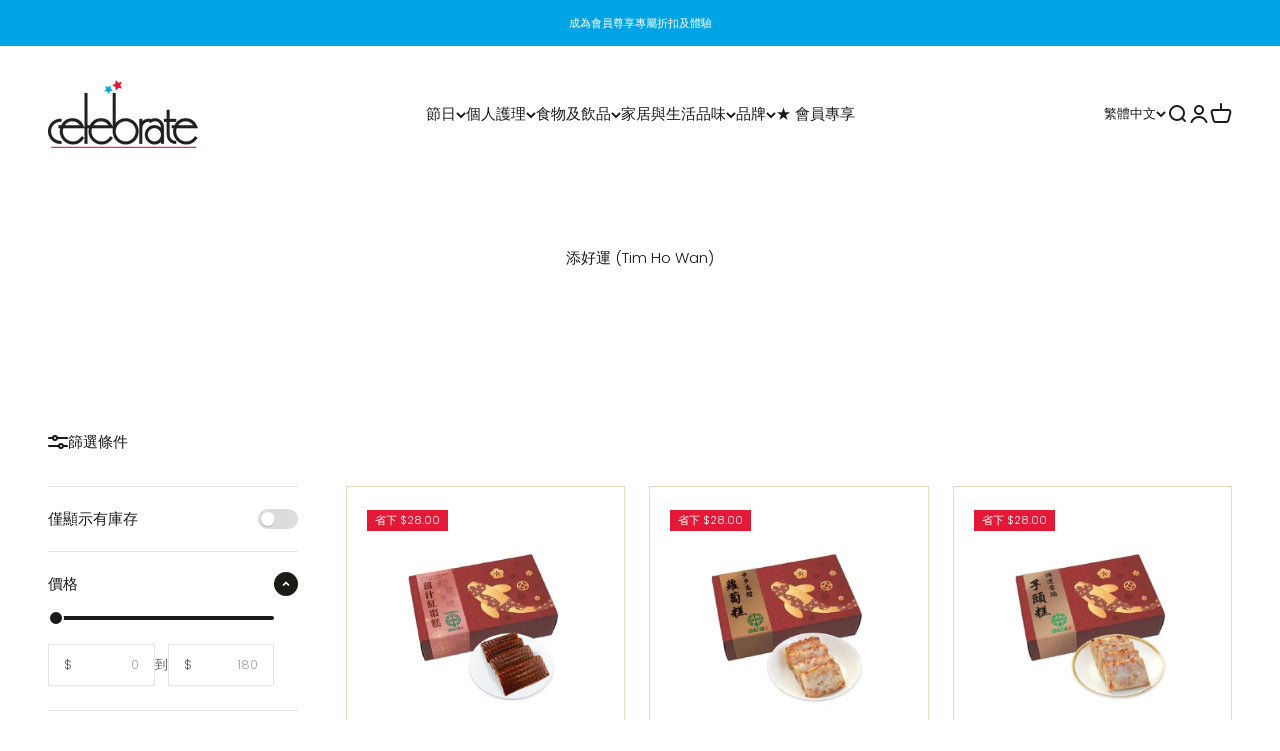

--- FILE ---
content_type: text/html; charset=utf-8
request_url: https://celebrate.com.hk/zh/collections/tim-ho-wan
body_size: 29923
content:
<!doctype html>

<html class="no-js" lang="zh-TW" dir="ltr">
  <head>
    <meta charset="utf-8">
    <meta name="viewport" content="width=device-width, initial-scale=1.0, height=device-height, minimum-scale=1.0, maximum-scale=1.0">
    <meta name="theme-color" content="#ffffff"><link rel="shortcut icon" href="//celebrate.com.hk/cdn/shop/files/Frame_1_4fc06e2f-7237-4aba-b21a-80e0509ec002.png?v=1675751940&width=96">
      <link rel="apple-touch-icon" href="//celebrate.com.hk/cdn/shop/files/Frame_1_4fc06e2f-7237-4aba-b21a-80e0509ec002.png?v=1675751940&width=180"><link rel="preconnect" href="https://cdn.shopify.com">
    <link rel="preconnect" href="https://fonts.shopifycdn.com" crossorigin>
    <link rel="dns-prefetch" href="https://productreviews.shopifycdn.com"><link rel="modulepreload" href="//celebrate.com.hk/cdn/shop/t/52/assets/vendor.min.js?v=56430842210900357591688357022" as="script">
    <link rel="modulepreload" href="//celebrate.com.hk/cdn/shop/t/52/assets/theme.js?v=116575799979354402651696306267" as="script">
    <link rel="modulepreload" href="//celebrate.com.hk/cdn/shop/t/52/assets/sections.js?v=109796868853955483861696306283" as="script"><link rel="preload" href="//celebrate.com.hk/cdn/fonts/fraunces/fraunces_n4.8e6986daad4907c36a536fb8d55aaf5318c974ca.woff2" as="font" type="font/woff2" crossorigin><link rel="preload" href="//celebrate.com.hk/cdn/fonts/poppins/poppins_n3.05f58335c3209cce17da4f1f1ab324ebe2982441.woff2" as="font" type="font/woff2" crossorigin><meta name="twitter:image:alt" content="">


  <script type="application/ld+json">
  {
    "@context": "https://schema.org",
    "@type": "BreadcrumbList",
  "itemListElement": [{
      "@type": "ListItem",
      "position": 1,
      "name": "首頁",
      "item": "https://celebrate.com.hk"
    },{
          "@type": "ListItem",
          "position": 2,
          "name": "添好運 (Tim Ho Wan)",
          "item": "https://celebrate.com.hk/zh/collections/tim-ho-wan"
        }]
  }
  </script>

<style>/* Typography (heading) */
  @font-face {
  font-family: Fraunces;
  font-weight: 400;
  font-style: normal;
  font-display: fallback;
  src: url("//celebrate.com.hk/cdn/fonts/fraunces/fraunces_n4.8e6986daad4907c36a536fb8d55aaf5318c974ca.woff2") format("woff2"),
       url("//celebrate.com.hk/cdn/fonts/fraunces/fraunces_n4.879060358fafcf2c4c4b6df76c608dc301ced93b.woff") format("woff");
}

@font-face {
  font-family: Fraunces;
  font-weight: 400;
  font-style: italic;
  font-display: fallback;
  src: url("//celebrate.com.hk/cdn/fonts/fraunces/fraunces_i4.e09716ed61c0a2362812f958774186e93f19000f.woff2") format("woff2"),
       url("//celebrate.com.hk/cdn/fonts/fraunces/fraunces_i4.8d7d036539670404ec5904eabafe8f06e152c5c7.woff") format("woff");
}

/* Typography (body) */
  @font-face {
  font-family: Poppins;
  font-weight: 300;
  font-style: normal;
  font-display: fallback;
  src: url("//celebrate.com.hk/cdn/fonts/poppins/poppins_n3.05f58335c3209cce17da4f1f1ab324ebe2982441.woff2") format("woff2"),
       url("//celebrate.com.hk/cdn/fonts/poppins/poppins_n3.6971368e1f131d2c8ff8e3a44a36b577fdda3ff5.woff") format("woff");
}

@font-face {
  font-family: Poppins;
  font-weight: 300;
  font-style: italic;
  font-display: fallback;
  src: url("//celebrate.com.hk/cdn/fonts/poppins/poppins_i3.8536b4423050219f608e17f134fe9ea3b01ed890.woff2") format("woff2"),
       url("//celebrate.com.hk/cdn/fonts/poppins/poppins_i3.0f4433ada196bcabf726ed78f8e37e0995762f7f.woff") format("woff");
}

@font-face {
  font-family: Poppins;
  font-weight: 400;
  font-style: normal;
  font-display: fallback;
  src: url("//celebrate.com.hk/cdn/fonts/poppins/poppins_n4.0ba78fa5af9b0e1a374041b3ceaadf0a43b41362.woff2") format("woff2"),
       url("//celebrate.com.hk/cdn/fonts/poppins/poppins_n4.214741a72ff2596839fc9760ee7a770386cf16ca.woff") format("woff");
}

@font-face {
  font-family: Poppins;
  font-weight: 400;
  font-style: italic;
  font-display: fallback;
  src: url("//celebrate.com.hk/cdn/fonts/poppins/poppins_i4.846ad1e22474f856bd6b81ba4585a60799a9f5d2.woff2") format("woff2"),
       url("//celebrate.com.hk/cdn/fonts/poppins/poppins_i4.56b43284e8b52fc64c1fd271f289a39e8477e9ec.woff") format("woff");
}

:root {
    /**
     * ---------------------------------------------------------------------
     * SPACING VARIABLES
     *
     * We are using a spacing inspired from frameworks like Tailwind CSS.
     * ---------------------------------------------------------------------
     */
    --spacing-0-5: 0.125rem; /* 2px */
    --spacing-1: 0.25rem; /* 4px */
    --spacing-1-5: 0.375rem; /* 6px */
    --spacing-2: 0.5rem; /* 8px */
    --spacing-2-5: 0.625rem; /* 10px */
    --spacing-3: 0.75rem; /* 12px */
    --spacing-3-5: 0.875rem; /* 14px */
    --spacing-4: 1rem; /* 16px */
    --spacing-4-5: 1.125rem; /* 18px */
    --spacing-5: 1.25rem; /* 20px */
    --spacing-5-5: 1.375rem; /* 22px */
    --spacing-6: 1.5rem; /* 24px */
    --spacing-6-5: 1.625rem; /* 26px */
    --spacing-7: 1.75rem; /* 28px */
    --spacing-7-5: 1.875rem; /* 30px */
    --spacing-8: 2rem; /* 32px */
    --spacing-8-5: 2.125rem; /* 34px */
    --spacing-9: 2.25rem; /* 36px */
    --spacing-9-5: 2.375rem; /* 38px */
    --spacing-10: 2.5rem; /* 40px */
    --spacing-11: 2.75rem; /* 44px */
    --spacing-12: 3rem; /* 48px */
    --spacing-14: 3.5rem; /* 56px */
    --spacing-16: 4rem; /* 64px */
    --spacing-18: 4.5rem; /* 72px */
    --spacing-20: 5rem; /* 80px */
    --spacing-24: 6rem; /* 96px */
    --spacing-28: 7rem; /* 112px */
    --spacing-32: 8rem; /* 128px */
    --spacing-36: 9rem; /* 144px */
    --spacing-40: 10rem; /* 160px */
    --spacing-44: 11rem; /* 176px */
    --spacing-48: 12rem; /* 192px */
    --spacing-52: 13rem; /* 208px */
    --spacing-56: 14rem; /* 224px */
    --spacing-60: 15rem; /* 240px */
    --spacing-64: 16rem; /* 256px */
    --spacing-72: 18rem; /* 288px */
    --spacing-80: 20rem; /* 320px */
    --spacing-96: 24rem; /* 384px */

    /* Container */
    --container-max-width: 1800px;
    --container-narrow-max-width: 1550px;
    --container-gutter: var(--spacing-5);
    --section-outer-spacing-block: var(--spacing-8);
    --section-inner-max-spacing-block: var(--spacing-8);
    --section-inner-spacing-inline: var(--container-gutter);
    --section-stack-spacing-block: var(--spacing-8);

    /* Grid gutter */
    --grid-gutter: var(--spacing-5);

    /* Product list settings */
    --product-list-row-gap: var(--spacing-8);
    --product-list-column-gap: var(--grid-gutter);

    /* Form settings */
    --input-gap: var(--spacing-2);
    --input-height: 2.625rem;
    --input-padding-inline: var(--spacing-4);

    /* Other sizes */
    --sticky-area-height: calc(var(--sticky-announcement-bar-enabled, 0) * var(--announcement-bar-height, 0px) + var(--sticky-header-enabled, 0) * var(--header-height, 0px));

    /* RTL support */
    --transform-logical-flip: 1;
    --transform-origin-start: left;
    --transform-origin-end: right;

    /**
     * ---------------------------------------------------------------------
     * TYPOGRAPHY
     * ---------------------------------------------------------------------
     */

    /* Font properties */
    --heading-font-family: Fraunces, serif;
    --heading-font-weight: 400;
    --heading-font-style: normal;
    --heading-text-transform: normal;
    --heading-letter-spacing: 0.0em;
    --text-font-family: Poppins, sans-serif;
    --text-font-weight: 300;
    --text-font-style: normal;
    --text-letter-spacing: 0.0em;

    /* Font sizes */
    --text-h0: 2.5rem;
    --text-h1: 1.75rem;
    --text-h2: 1.5rem;
    --text-h3: 1.375rem;
    --text-h4: 1.125rem;
    --text-h5: 1.125rem;
    --text-h6: 1rem;
    --text-xs: 0.6875rem;
    --text-sm: 0.75rem;
    --text-base: 0.875rem;
    --text-lg: 1.125rem;

    /**
     * ---------------------------------------------------------------------
     * COLORS
     * ---------------------------------------------------------------------
     */

    /* Color settings */--accent: 28 26 23;
    --text-primary: 28 26 23;
    --text-black: #1C1A17;
    --background-primary: 255 255 255;
    --background-light-brown: #F7F2ED;
    --background-blue: #00A4E4;
    --dialog-background: 255 255 255;
    --border-color: var(--text-color, var(--text-primary)) / 0.12;
    --border-color-brown: #E8DABF;

    /* Button colors */
    --button-background-primary: 28 26 23;
    --button-text-primary: 255 255 255;
    --button-background-secondary: 208 195 168;
    --button-text-secondary: 255 255 255;

    /* Status colors */
    --success-background: 224 244 232;
    --success-text: 0 163 65;
    --warning-background: 255 246 233;
    --warning-text: 255 183 74;
    --error-background: 254 231 231;
    --error-text: 248 58 58;

    /* Product colors */
    --on-sale-text: 227 25 55;
    --on-sale-badge-background: 227 25 55;
    --on-sale-badge-text: 255 255 255;
    --sold-out-badge-background: 171 172 172;
    --sold-out-badge-text: 0 0 0;
    --primary-badge-background: 0 164 228;
    --primary-badge-text: 255 255 255;
    --star-color: 195 179 147;
    --product-card-background: 0 0 0;
    --product-card-text: 28 26 23;

    /* Header colors */
    --header-background: 255 255 255;
    --header-text: 28 26 23;

    /* Footer colors */
    --footer-background: 28 26 23;
    --footer-text: 255 255 255;

    /* Rounded variables (used for border radius) */
    --rounded-xs: 0.0rem;
    --rounded-sm: 0.0rem;
    --rounded: 0.0rem;
    --rounded-lg: 0.0rem;
    --rounded-full: 9999px;

    --rounded-button: 0.0rem;
    --rounded-input: 0.0rem;

    /* Box shadow */
    --shadow-sm: 0 2px 8px rgb(var(--text-primary) / 0.0);
    --shadow: 0 5px 15px rgb(var(--text-primary) / 0.0);
    --shadow-md: 0 5px 30px rgb(var(--text-primary) / 0.0);
    --shadow-block: 0px 18px 50px rgb(var(--text-primary) / 0.0);

    /**
     * ---------------------------------------------------------------------
     * OTHER
     * ---------------------------------------------------------------------
     */

    --cursor-close-svg-url: url(//celebrate.com.hk/cdn/shop/t/52/assets/cursor-close.svg?v=147174565022153725511688357025);
    --cursor-zoom-in-svg-url: url(//celebrate.com.hk/cdn/shop/t/52/assets/cursor-zoom-in.svg?v=154953035094101115921688357025);
    --cursor-zoom-out-svg-url: url(//celebrate.com.hk/cdn/shop/t/52/assets/cursor-zoom-out.svg?v=16155520337305705181688357025);
    --checkmark-svg-url: url(//celebrate.com.hk/cdn/shop/t/52/assets/checkmark.svg?v=77552481021870063511688357025);
  }

  [dir="rtl"]:root {
    /* RTL support */
    --transform-logical-flip: -1;
    --transform-origin-start: right;
    --transform-origin-end: left;
  }

  @media screen and (min-width: 700px) {
    :root {
      /* Typography (font size) */
      --text-h0: 3.25rem;
      --text-h1: 2.25rem;
      --text-h2: 1.75rem;
      --text-h3: 1.625rem;
      --text-h4: 1.25rem;
      --text-h5: 1.25rem;
      --text-h6: 1.125rem;

      --text-xs: 0.6875rem;
      --text-sm: 0.8125rem;
      --text-base: 0.9375rem;
      --text-lg: 1.1875rem;

      /* Spacing */
      --container-gutter: 2rem;
      --section-outer-spacing-block: var(--spacing-12);
      --section-inner-max-spacing-block: var(--spacing-10);
      --section-inner-spacing-inline: var(--spacing-12);
      --section-stack-spacing-block: var(--spacing-10);

      /* Grid gutter */
      --grid-gutter: var(--spacing-6);

      /* Product list settings */
      --product-list-row-gap: var(--spacing-12);

      /* Form settings */
      --input-gap: 1rem;
      --input-height: 3.125rem;
      --input-padding-inline: var(--spacing-5);
    }
  }

  @media screen and (min-width: 1000px) {
    :root {
      /* Spacing settings */
      --container-gutter: var(--spacing-12);
      --section-outer-spacing-block: var(--spacing-14);
      --section-inner-max-spacing-block: var(--spacing-12);
      --section-inner-spacing-inline: var(--spacing-16);
      --section-stack-spacing-block: var(--spacing-10);
    }
  }

  @media screen and (min-width: 1150px) {
    :root {
      /* Spacing settings */
      --container-gutter: var(--spacing-12);
      --section-outer-spacing-block: var(--spacing-14);
      --section-inner-max-spacing-block: var(--spacing-12);
      --section-inner-spacing-inline: var(--spacing-16);
      --section-stack-spacing-block: var(--spacing-12);
    }
  }

  @media screen and (min-width: 1400px) {
    :root {
      /* Typography (font size) */
      --text-h0: 4rem;
      --text-h1: 3rem;
      --text-h2: 2.5rem;
      --text-h3: 1.75rem;
      --text-h4: 1.5rem;
      --text-h5: 1.25rem;
      --text-h6: 1.25rem;

      --section-outer-spacing-block: var(--spacing-16);
      --section-inner-max-spacing-block: var(--spacing-14);
      --section-inner-spacing-inline: var(--spacing-18);
    }
  }

  @media screen and (min-width: 1600px) {
    :root {
      --section-outer-spacing-block: var(--spacing-16);
      --section-inner-max-spacing-block: var(--spacing-16);
      --section-inner-spacing-inline: var(--spacing-20);
    }
  }

  /**
   * ---------------------------------------------------------------------
   * LIQUID DEPENDANT CSS
   *
   * Our main CSS is Liquid free, but some very specific features depend on
   * theme settings, so we have them here
   * ---------------------------------------------------------------------
   */@media screen and (pointer: fine) {
        .button:not([disabled]):hover, .btn:not([disabled]):hover, .shopify-payment-button__button--unbranded:not([disabled]):hover {
          --button-background-opacity: 0.85;
        }

        .button--subdued:not([disabled]):hover {
          --button-background: var(--text-color) / .05 !important;
        }
      }</style><script>
  document.documentElement.classList.replace('no-js', 'js');

  // This allows to expose several variables to the global scope, to be used in scripts
  window.themeVariables = {
    settings: {
      showPageTransition: true,
      headingApparition: "split_fade",
      pageType: "collection",
      moneyFormat: "${{amount}}",
      moneyWithCurrencyFormat: "HK${{amount}}",
      currencyCodeEnabled: false,
      cartType: "popover",
      showDiscount: true,
      discountMode: "saving"
    },

    strings: {
      accessibilityClose: "關閉",
      accessibilityNext: "下一個",
      accessibilityPrevious: "上一個",
      addToCartButton: "加入購物車",
      soldOutButton: "已售完",
      preOrderButton: "預購",
      unavailableButton: "暫不提供",
      closeGallery: "關閉圖片庫",
      zoomGallery: "縮放",
      errorGallery: "無法載入圖片。",
      soldOutBadge: "已售完",
      discountBadge: "省下 @@",
      sku: "商品貨號 (SKU)：",
      searchNoResults: "未找到結果。",
      addOrderNote: "增加訂單備註",
      editOrderNote: "編輯訂單備註",
      shippingEstimatorNoResults: "很抱歉，我們無法配送至您的地址。",
      shippingEstimatorOneResult: "配送至您的地址有一種運費：",
      shippingEstimatorMultipleResults: "配送至您的地址有數種運費：",
      shippingEstimatorError: "檢索運費時出現一個或多個錯誤："
    },

    breakpoints: {
      'sm': 'screen and (min-width: 700px)',
      'md': 'screen and (min-width: 1000px)',
      'lg': 'screen and (min-width: 1150px)',
      'xl': 'screen and (min-width: 1400px)',

      'sm-max': 'screen and (max-width: 699px)',
      'md-max': 'screen and (max-width: 999px)',
      'lg-max': 'screen and (max-width: 1149px)',
      'xl-max': 'screen and (max-width: 1399px)'
    }
  };window.addEventListener('DOMContentLoaded', () => {
      const isReloaded = (window.performance.navigation && window.performance.navigation.type === 1) || window.performance.getEntriesByType('navigation').map((nav) => nav.type).includes('reload');

      if ('animate' in document.documentElement && window.matchMedia('(prefers-reduced-motion: no-preference)').matches && document.referrer.includes(location.host) && !isReloaded) {
        document.body.animate({opacity: [0, 1]}, {duration: 115, fill: 'forwards'});
      }
    });

    window.addEventListener('pageshow', (event) => {
      document.body.classList.remove('page-transition');

      if (event.persisted) {
        document.body.animate({opacity: [0, 1]}, {duration: 0, fill: 'forwards'});
      }
    });// For detecting native share
  document.documentElement.classList.add(`native-share--${navigator.share ? 'enabled' : 'disabled'}`);</script><script type="module" src="//celebrate.com.hk/cdn/shop/t/52/assets/vendor.min.js?v=56430842210900357591688357022"></script>
    <script type="module" src="//celebrate.com.hk/cdn/shop/t/52/assets/theme.js?v=116575799979354402651696306267"></script>
    <script type="module" src="//celebrate.com.hk/cdn/shop/t/52/assets/sections.js?v=109796868853955483861696306283"></script>

    <script>window.performance && window.performance.mark && window.performance.mark('shopify.content_for_header.start');</script><meta name="facebook-domain-verification" content="ctxw4v4r17o99tb2fqo7cuxuvtouk8">
<meta id="shopify-digital-wallet" name="shopify-digital-wallet" content="/68775510331/digital_wallets/dialog">
<link rel="alternate" type="application/atom+xml" title="Feed" href="/zh/collections/tim-ho-wan.atom" />
<link rel="alternate" hreflang="x-default" href="https://celebrate.com.hk/collections/tim-ho-wan">
<link rel="alternate" hreflang="en" href="https://celebrate.com.hk/collections/tim-ho-wan">
<link rel="alternate" hreflang="zh-Hant" href="https://celebrate.com.hk/zh/collections/tim-ho-wan">
<link rel="alternate" hreflang="zh-Hant-HK" href="https://celebrate.com.hk/zh/collections/tim-ho-wan">
<link rel="alternate" type="application/json+oembed" href="https://celebrate.com.hk/zh/collections/tim-ho-wan.oembed">
<script async="async" src="/checkouts/internal/preloads.js?locale=zh-HK"></script>
<script id="shopify-features" type="application/json">{"accessToken":"ca8b31d64f287784b5b77b3a44be0563","betas":["rich-media-storefront-analytics"],"domain":"celebrate.com.hk","predictiveSearch":true,"shopId":68775510331,"locale":"zh-tw"}</script>
<script>var Shopify = Shopify || {};
Shopify.shop = "celebrateclub.myshopify.com";
Shopify.locale = "zh-TW";
Shopify.currency = {"active":"HKD","rate":"1.0"};
Shopify.country = "HK";
Shopify.theme = {"name":"[1.2.0]Celebrateclub + forget password issue","id":153810534715,"schema_name":"Impact","schema_version":"3.1.1","theme_store_id":null,"role":"main"};
Shopify.theme.handle = "null";
Shopify.theme.style = {"id":null,"handle":null};
Shopify.cdnHost = "celebrate.com.hk/cdn";
Shopify.routes = Shopify.routes || {};
Shopify.routes.root = "/zh/";</script>
<script type="module">!function(o){(o.Shopify=o.Shopify||{}).modules=!0}(window);</script>
<script>!function(o){function n(){var o=[];function n(){o.push(Array.prototype.slice.apply(arguments))}return n.q=o,n}var t=o.Shopify=o.Shopify||{};t.loadFeatures=n(),t.autoloadFeatures=n()}(window);</script>
<script id="shop-js-analytics" type="application/json">{"pageType":"collection"}</script>
<script defer="defer" async type="module" src="//celebrate.com.hk/cdn/shopifycloud/shop-js/modules/v2/client.init-shop-cart-sync_D9dVssWa.zh-TW.esm.js"></script>
<script defer="defer" async type="module" src="//celebrate.com.hk/cdn/shopifycloud/shop-js/modules/v2/chunk.common_OJXd8nZT.esm.js"></script>
<script type="module">
  await import("//celebrate.com.hk/cdn/shopifycloud/shop-js/modules/v2/client.init-shop-cart-sync_D9dVssWa.zh-TW.esm.js");
await import("//celebrate.com.hk/cdn/shopifycloud/shop-js/modules/v2/chunk.common_OJXd8nZT.esm.js");

  window.Shopify.SignInWithShop?.initShopCartSync?.({"fedCMEnabled":true,"windoidEnabled":true});

</script>
<script>(function() {
  var isLoaded = false;
  function asyncLoad() {
    if (isLoaded) return;
    isLoaded = true;
    var urls = ["https:\/\/cdn-app.cart-bot.net\/public\/js\/append.js?shop=celebrateclub.myshopify.com","https:\/\/cdn.shopify.com\/s\/files\/1\/0687\/7551\/0331\/t\/52\/assets\/yoast-active-script.js?v=1688357020\u0026shop=celebrateclub.myshopify.com","https:\/\/gifts.good-apps.co\/storage\/js\/good_free_gift-celebrateclub.myshopify.com.js?ver=67\u0026shop=celebrateclub.myshopify.com"];
    for (var i = 0; i < urls.length; i++) {
      var s = document.createElement('script');
      s.type = 'text/javascript';
      s.async = true;
      s.src = urls[i];
      var x = document.getElementsByTagName('script')[0];
      x.parentNode.insertBefore(s, x);
    }
  };
  if(window.attachEvent) {
    window.attachEvent('onload', asyncLoad);
  } else {
    window.addEventListener('load', asyncLoad, false);
  }
})();</script>
<script id="__st">var __st={"a":68775510331,"offset":28800,"reqid":"dc918157-2a7f-4f8f-8223-a1eedeca499b-1768732608","pageurl":"celebrate.com.hk\/zh\/collections\/tim-ho-wan","u":"19861f09799b","p":"collection","rtyp":"collection","rid":467695075643};</script>
<script>window.ShopifyPaypalV4VisibilityTracking = true;</script>
<script id="captcha-bootstrap">!function(){'use strict';const t='contact',e='account',n='new_comment',o=[[t,t],['blogs',n],['comments',n],[t,'customer']],c=[[e,'customer_login'],[e,'guest_login'],[e,'recover_customer_password'],[e,'create_customer']],r=t=>t.map((([t,e])=>`form[action*='/${t}']:not([data-nocaptcha='true']) input[name='form_type'][value='${e}']`)).join(','),a=t=>()=>t?[...document.querySelectorAll(t)].map((t=>t.form)):[];function s(){const t=[...o],e=r(t);return a(e)}const i='password',u='form_key',d=['recaptcha-v3-token','g-recaptcha-response','h-captcha-response',i],f=()=>{try{return window.sessionStorage}catch{return}},m='__shopify_v',_=t=>t.elements[u];function p(t,e,n=!1){try{const o=window.sessionStorage,c=JSON.parse(o.getItem(e)),{data:r}=function(t){const{data:e,action:n}=t;return t[m]||n?{data:e,action:n}:{data:t,action:n}}(c);for(const[e,n]of Object.entries(r))t.elements[e]&&(t.elements[e].value=n);n&&o.removeItem(e)}catch(o){console.error('form repopulation failed',{error:o})}}const l='form_type',E='cptcha';function T(t){t.dataset[E]=!0}const w=window,h=w.document,L='Shopify',v='ce_forms',y='captcha';let A=!1;((t,e)=>{const n=(g='f06e6c50-85a8-45c8-87d0-21a2b65856fe',I='https://cdn.shopify.com/shopifycloud/storefront-forms-hcaptcha/ce_storefront_forms_captcha_hcaptcha.v1.5.2.iife.js',D={infoText:'已受到 hCaptcha 保護',privacyText:'隱私',termsText:'條款'},(t,e,n)=>{const o=w[L][v],c=o.bindForm;if(c)return c(t,g,e,D).then(n);var r;o.q.push([[t,g,e,D],n]),r=I,A||(h.body.append(Object.assign(h.createElement('script'),{id:'captcha-provider',async:!0,src:r})),A=!0)});var g,I,D;w[L]=w[L]||{},w[L][v]=w[L][v]||{},w[L][v].q=[],w[L][y]=w[L][y]||{},w[L][y].protect=function(t,e){n(t,void 0,e),T(t)},Object.freeze(w[L][y]),function(t,e,n,w,h,L){const[v,y,A,g]=function(t,e,n){const i=e?o:[],u=t?c:[],d=[...i,...u],f=r(d),m=r(i),_=r(d.filter((([t,e])=>n.includes(e))));return[a(f),a(m),a(_),s()]}(w,h,L),I=t=>{const e=t.target;return e instanceof HTMLFormElement?e:e&&e.form},D=t=>v().includes(t);t.addEventListener('submit',(t=>{const e=I(t);if(!e)return;const n=D(e)&&!e.dataset.hcaptchaBound&&!e.dataset.recaptchaBound,o=_(e),c=g().includes(e)&&(!o||!o.value);(n||c)&&t.preventDefault(),c&&!n&&(function(t){try{if(!f())return;!function(t){const e=f();if(!e)return;const n=_(t);if(!n)return;const o=n.value;o&&e.removeItem(o)}(t);const e=Array.from(Array(32),(()=>Math.random().toString(36)[2])).join('');!function(t,e){_(t)||t.append(Object.assign(document.createElement('input'),{type:'hidden',name:u})),t.elements[u].value=e}(t,e),function(t,e){const n=f();if(!n)return;const o=[...t.querySelectorAll(`input[type='${i}']`)].map((({name:t})=>t)),c=[...d,...o],r={};for(const[a,s]of new FormData(t).entries())c.includes(a)||(r[a]=s);n.setItem(e,JSON.stringify({[m]:1,action:t.action,data:r}))}(t,e)}catch(e){console.error('failed to persist form',e)}}(e),e.submit())}));const S=(t,e)=>{t&&!t.dataset[E]&&(n(t,e.some((e=>e===t))),T(t))};for(const o of['focusin','change'])t.addEventListener(o,(t=>{const e=I(t);D(e)&&S(e,y())}));const B=e.get('form_key'),M=e.get(l),P=B&&M;t.addEventListener('DOMContentLoaded',(()=>{const t=y();if(P)for(const e of t)e.elements[l].value===M&&p(e,B);[...new Set([...A(),...v().filter((t=>'true'===t.dataset.shopifyCaptcha))])].forEach((e=>S(e,t)))}))}(h,new URLSearchParams(w.location.search),n,t,e,['guest_login'])})(!0,!0)}();</script>
<script integrity="sha256-4kQ18oKyAcykRKYeNunJcIwy7WH5gtpwJnB7kiuLZ1E=" data-source-attribution="shopify.loadfeatures" defer="defer" src="//celebrate.com.hk/cdn/shopifycloud/storefront/assets/storefront/load_feature-a0a9edcb.js" crossorigin="anonymous"></script>
<script data-source-attribution="shopify.dynamic_checkout.dynamic.init">var Shopify=Shopify||{};Shopify.PaymentButton=Shopify.PaymentButton||{isStorefrontPortableWallets:!0,init:function(){window.Shopify.PaymentButton.init=function(){};var t=document.createElement("script");t.src="https://celebrate.com.hk/cdn/shopifycloud/portable-wallets/latest/portable-wallets.zh-tw.js",t.type="module",document.head.appendChild(t)}};
</script>
<script data-source-attribution="shopify.dynamic_checkout.buyer_consent">
  function portableWalletsHideBuyerConsent(e){var t=document.getElementById("shopify-buyer-consent"),n=document.getElementById("shopify-subscription-policy-button");t&&n&&(t.classList.add("hidden"),t.setAttribute("aria-hidden","true"),n.removeEventListener("click",e))}function portableWalletsShowBuyerConsent(e){var t=document.getElementById("shopify-buyer-consent"),n=document.getElementById("shopify-subscription-policy-button");t&&n&&(t.classList.remove("hidden"),t.removeAttribute("aria-hidden"),n.addEventListener("click",e))}window.Shopify?.PaymentButton&&(window.Shopify.PaymentButton.hideBuyerConsent=portableWalletsHideBuyerConsent,window.Shopify.PaymentButton.showBuyerConsent=portableWalletsShowBuyerConsent);
</script>
<script data-source-attribution="shopify.dynamic_checkout.cart.bootstrap">document.addEventListener("DOMContentLoaded",(function(){function t(){return document.querySelector("shopify-accelerated-checkout-cart, shopify-accelerated-checkout")}if(t())Shopify.PaymentButton.init();else{new MutationObserver((function(e,n){t()&&(Shopify.PaymentButton.init(),n.disconnect())})).observe(document.body,{childList:!0,subtree:!0})}}));
</script>

<script>window.performance && window.performance.mark && window.performance.mark('shopify.content_for_header.end');</script>
<link href="//celebrate.com.hk/cdn/shop/t/52/assets/theme.css?v=42848724135820664581688357016" rel="stylesheet" type="text/css" media="all" /><!-- "snippets/weglot_hreftags.liquid" was not rendered, the associated app was uninstalled -->
<!-- "snippets/weglot_switcher.liquid" was not rendered, the associated app was uninstalled -->

<script id="docapp-cart">window.docappCart = {"note":null,"attributes":{},"original_total_price":0,"total_price":0,"total_discount":0,"total_weight":0.0,"item_count":0,"items":[],"requires_shipping":false,"currency":"HKD","items_subtotal_price":0,"cart_level_discount_applications":[],"checkout_charge_amount":0}; window.docappCart.currency = ".00"; window.docappCart.shop_currency = "HKD";</script>
<script id="docapp-free-item-speedup">
(() => { if (!document.documentElement.innerHTML.includes('\\/shop' + '\\/js' + '\\/free-gift-cart-upsell-pro.min.js') || window.freeGiftCartUpsellProAppLoaded) return; let script = document.createElement('script'); script.src = "https://d2fk970j0emtue.cloudfront.net/shop/js/free-gift-cart-upsell-pro.min.js?shop=celebrateclub.myshopify.com"; document.getElementById('docapp-free-item-speedup').after(script); })();
</script>


            <!-- giftbox-script -->
            <script src="//celebrate.com.hk/cdn/shop/t/52/assets/giftbox-config.js?v=111603181540343972631688741264" type="text/javascript"></script>
            <!-- / giftbox-script -->
            
<meta name="google-site-verification" content="eVDOabbgNsH20favkvou_M4nh4PIaUxXv4WoCjH0PL0" />
<!-- BEGIN app block: shopify://apps/yoast-seo/blocks/metatags/7c777011-bc88-4743-a24e-64336e1e5b46 -->
<!-- This site is optimized with Yoast SEO for Shopify -->
<title>添好運 (Tim Ho Wan) - Celebrate Club Limited</title>
<link rel="canonical" href="https://celebrate.com.hk/zh/collections/tim-ho-wan" />
<meta name="robots" content="index, follow, max-image-preview:large, max-snippet:-1, max-video-preview:-1" />
<meta property="og:site_name" content="Celebrate Club Limited" />
<meta property="og:url" content="https://celebrate.com.hk/zh/collections/tim-ho-wan" />
<meta property="og:locale" content="zh_TW" />
<meta property="og:type" content="website" />
<meta property="og:title" content="添好運 (Tim Ho Wan) - Celebrate Club Limited" />
<meta property="og:image" content="https://celebrate.com.hk/cdn/shop/files/Celebrate_logo_black.png?v=1673246980" />
<meta property="og:image:height" content="628" />
<meta property="og:image:width" content="1200" />
<meta name="twitter:card" content="summary_large_image" />
<script type="application/ld+json" id="yoast-schema-graph">
{
  "@context": "https://schema.org",
  "@graph": [
    {
      "@type": "WebSite",
      "@id": "https://celebrate.com.hk/#/schema/website/1",
      "url": "https://celebrate.com.hk",
      "name": "Celebrate Club Limited",
      "potentialAction": {
        "@type": "SearchAction",
        "target": "https://celebrate.com.hk/zh/search?q={search_term_string}",
        "query-input": "required name=search_term_string"
      },
      "inLanguage": ["en","zh-TW"]
    },
    {
      "@type": "CollectionPage",
      "@id": "https:\/\/celebrate.com.hk\/zh\/collections\/tim-ho-wan",
      "name": "添好運 (Tim Ho Wan) - Celebrate Club Limited",
      "datePublished": "2024-01-05T16:02:08+08:00",
      "breadcrumb": {
        "@id": "https:\/\/celebrate.com.hk\/zh\/collections\/tim-ho-wan\/#\/schema\/breadcrumb"
      },
      "primaryImageOfPage": {
        "@id": "https://celebrate.com.hk/#/schema/ImageObject/32609763098939"
      },
      "image": [{
        "@id": "https://celebrate.com.hk/#/schema/ImageObject/32609763098939"
      }],
      "isPartOf": {
        "@id": "https://celebrate.com.hk/#/schema/website/1"
      },
      "url": "https:\/\/celebrate.com.hk\/zh\/collections\/tim-ho-wan"
    },
    {
      "@type": "ImageObject",
      "@id": "https://celebrate.com.hk/#/schema/ImageObject/32609763098939",
      "width": 1200,
      "height": 628,
      "url": "https:\/\/celebrate.com.hk\/cdn\/shop\/files\/Celebrate_logo_black.png?v=1673246980",
      "contentUrl": "https:\/\/celebrate.com.hk\/cdn\/shop\/files\/Celebrate_logo_black.png?v=1673246980"
    },
    {
      "@type": "BreadcrumbList",
      "@id": "https:\/\/celebrate.com.hk\/zh\/collections\/tim-ho-wan\/#\/schema\/breadcrumb",
      "itemListElement": [
        {
          "@type": "ListItem",
          "name": "Celebrate Club Limited",
          "item": "https:\/\/celebrate.com.hk",
          "position": 1
        },
        {
          "@type": "ListItem",
          "name": "Collections",
          "item": "https:\/\/celebrate.com.hk\/zh\/collections",
          "position": 2
        },
        {
          "@type": "ListItem",
          "name": "添好運 (Tim Ho Wan)",
          "position": 3
        }
      ]
    }

  ]}
</script>
<!--/ Yoast SEO -->
<!-- END app block --><script src="https://cdn.shopify.com/extensions/019bb13b-e701-7f34-b935-c9e8620fd922/tms-prod-148/assets/tms-translator.min.js" type="text/javascript" defer="defer"></script>
<link href="https://monorail-edge.shopifysvc.com" rel="dns-prefetch">
<script>(function(){if ("sendBeacon" in navigator && "performance" in window) {try {var session_token_from_headers = performance.getEntriesByType('navigation')[0].serverTiming.find(x => x.name == '_s').description;} catch {var session_token_from_headers = undefined;}var session_cookie_matches = document.cookie.match(/_shopify_s=([^;]*)/);var session_token_from_cookie = session_cookie_matches && session_cookie_matches.length === 2 ? session_cookie_matches[1] : "";var session_token = session_token_from_headers || session_token_from_cookie || "";function handle_abandonment_event(e) {var entries = performance.getEntries().filter(function(entry) {return /monorail-edge.shopifysvc.com/.test(entry.name);});if (!window.abandonment_tracked && entries.length === 0) {window.abandonment_tracked = true;var currentMs = Date.now();var navigation_start = performance.timing.navigationStart;var payload = {shop_id: 68775510331,url: window.location.href,navigation_start,duration: currentMs - navigation_start,session_token,page_type: "collection"};window.navigator.sendBeacon("https://monorail-edge.shopifysvc.com/v1/produce", JSON.stringify({schema_id: "online_store_buyer_site_abandonment/1.1",payload: payload,metadata: {event_created_at_ms: currentMs,event_sent_at_ms: currentMs}}));}}window.addEventListener('pagehide', handle_abandonment_event);}}());</script>
<script id="web-pixels-manager-setup">(function e(e,d,r,n,o){if(void 0===o&&(o={}),!Boolean(null===(a=null===(i=window.Shopify)||void 0===i?void 0:i.analytics)||void 0===a?void 0:a.replayQueue)){var i,a;window.Shopify=window.Shopify||{};var t=window.Shopify;t.analytics=t.analytics||{};var s=t.analytics;s.replayQueue=[],s.publish=function(e,d,r){return s.replayQueue.push([e,d,r]),!0};try{self.performance.mark("wpm:start")}catch(e){}var l=function(){var e={modern:/Edge?\/(1{2}[4-9]|1[2-9]\d|[2-9]\d{2}|\d{4,})\.\d+(\.\d+|)|Firefox\/(1{2}[4-9]|1[2-9]\d|[2-9]\d{2}|\d{4,})\.\d+(\.\d+|)|Chrom(ium|e)\/(9{2}|\d{3,})\.\d+(\.\d+|)|(Maci|X1{2}).+ Version\/(15\.\d+|(1[6-9]|[2-9]\d|\d{3,})\.\d+)([,.]\d+|)( \(\w+\)|)( Mobile\/\w+|) Safari\/|Chrome.+OPR\/(9{2}|\d{3,})\.\d+\.\d+|(CPU[ +]OS|iPhone[ +]OS|CPU[ +]iPhone|CPU IPhone OS|CPU iPad OS)[ +]+(15[._]\d+|(1[6-9]|[2-9]\d|\d{3,})[._]\d+)([._]\d+|)|Android:?[ /-](13[3-9]|1[4-9]\d|[2-9]\d{2}|\d{4,})(\.\d+|)(\.\d+|)|Android.+Firefox\/(13[5-9]|1[4-9]\d|[2-9]\d{2}|\d{4,})\.\d+(\.\d+|)|Android.+Chrom(ium|e)\/(13[3-9]|1[4-9]\d|[2-9]\d{2}|\d{4,})\.\d+(\.\d+|)|SamsungBrowser\/([2-9]\d|\d{3,})\.\d+/,legacy:/Edge?\/(1[6-9]|[2-9]\d|\d{3,})\.\d+(\.\d+|)|Firefox\/(5[4-9]|[6-9]\d|\d{3,})\.\d+(\.\d+|)|Chrom(ium|e)\/(5[1-9]|[6-9]\d|\d{3,})\.\d+(\.\d+|)([\d.]+$|.*Safari\/(?![\d.]+ Edge\/[\d.]+$))|(Maci|X1{2}).+ Version\/(10\.\d+|(1[1-9]|[2-9]\d|\d{3,})\.\d+)([,.]\d+|)( \(\w+\)|)( Mobile\/\w+|) Safari\/|Chrome.+OPR\/(3[89]|[4-9]\d|\d{3,})\.\d+\.\d+|(CPU[ +]OS|iPhone[ +]OS|CPU[ +]iPhone|CPU IPhone OS|CPU iPad OS)[ +]+(10[._]\d+|(1[1-9]|[2-9]\d|\d{3,})[._]\d+)([._]\d+|)|Android:?[ /-](13[3-9]|1[4-9]\d|[2-9]\d{2}|\d{4,})(\.\d+|)(\.\d+|)|Mobile Safari.+OPR\/([89]\d|\d{3,})\.\d+\.\d+|Android.+Firefox\/(13[5-9]|1[4-9]\d|[2-9]\d{2}|\d{4,})\.\d+(\.\d+|)|Android.+Chrom(ium|e)\/(13[3-9]|1[4-9]\d|[2-9]\d{2}|\d{4,})\.\d+(\.\d+|)|Android.+(UC? ?Browser|UCWEB|U3)[ /]?(15\.([5-9]|\d{2,})|(1[6-9]|[2-9]\d|\d{3,})\.\d+)\.\d+|SamsungBrowser\/(5\.\d+|([6-9]|\d{2,})\.\d+)|Android.+MQ{2}Browser\/(14(\.(9|\d{2,})|)|(1[5-9]|[2-9]\d|\d{3,})(\.\d+|))(\.\d+|)|K[Aa][Ii]OS\/(3\.\d+|([4-9]|\d{2,})\.\d+)(\.\d+|)/},d=e.modern,r=e.legacy,n=navigator.userAgent;return n.match(d)?"modern":n.match(r)?"legacy":"unknown"}(),u="modern"===l?"modern":"legacy",c=(null!=n?n:{modern:"",legacy:""})[u],f=function(e){return[e.baseUrl,"/wpm","/b",e.hashVersion,"modern"===e.buildTarget?"m":"l",".js"].join("")}({baseUrl:d,hashVersion:r,buildTarget:u}),m=function(e){var d=e.version,r=e.bundleTarget,n=e.surface,o=e.pageUrl,i=e.monorailEndpoint;return{emit:function(e){var a=e.status,t=e.errorMsg,s=(new Date).getTime(),l=JSON.stringify({metadata:{event_sent_at_ms:s},events:[{schema_id:"web_pixels_manager_load/3.1",payload:{version:d,bundle_target:r,page_url:o,status:a,surface:n,error_msg:t},metadata:{event_created_at_ms:s}}]});if(!i)return console&&console.warn&&console.warn("[Web Pixels Manager] No Monorail endpoint provided, skipping logging."),!1;try{return self.navigator.sendBeacon.bind(self.navigator)(i,l)}catch(e){}var u=new XMLHttpRequest;try{return u.open("POST",i,!0),u.setRequestHeader("Content-Type","text/plain"),u.send(l),!0}catch(e){return console&&console.warn&&console.warn("[Web Pixels Manager] Got an unhandled error while logging to Monorail."),!1}}}}({version:r,bundleTarget:l,surface:e.surface,pageUrl:self.location.href,monorailEndpoint:e.monorailEndpoint});try{o.browserTarget=l,function(e){var d=e.src,r=e.async,n=void 0===r||r,o=e.onload,i=e.onerror,a=e.sri,t=e.scriptDataAttributes,s=void 0===t?{}:t,l=document.createElement("script"),u=document.querySelector("head"),c=document.querySelector("body");if(l.async=n,l.src=d,a&&(l.integrity=a,l.crossOrigin="anonymous"),s)for(var f in s)if(Object.prototype.hasOwnProperty.call(s,f))try{l.dataset[f]=s[f]}catch(e){}if(o&&l.addEventListener("load",o),i&&l.addEventListener("error",i),u)u.appendChild(l);else{if(!c)throw new Error("Did not find a head or body element to append the script");c.appendChild(l)}}({src:f,async:!0,onload:function(){if(!function(){var e,d;return Boolean(null===(d=null===(e=window.Shopify)||void 0===e?void 0:e.analytics)||void 0===d?void 0:d.initialized)}()){var d=window.webPixelsManager.init(e)||void 0;if(d){var r=window.Shopify.analytics;r.replayQueue.forEach((function(e){var r=e[0],n=e[1],o=e[2];d.publishCustomEvent(r,n,o)})),r.replayQueue=[],r.publish=d.publishCustomEvent,r.visitor=d.visitor,r.initialized=!0}}},onerror:function(){return m.emit({status:"failed",errorMsg:"".concat(f," has failed to load")})},sri:function(e){var d=/^sha384-[A-Za-z0-9+/=]+$/;return"string"==typeof e&&d.test(e)}(c)?c:"",scriptDataAttributes:o}),m.emit({status:"loading"})}catch(e){m.emit({status:"failed",errorMsg:(null==e?void 0:e.message)||"Unknown error"})}}})({shopId: 68775510331,storefrontBaseUrl: "https://celebrate.com.hk",extensionsBaseUrl: "https://extensions.shopifycdn.com/cdn/shopifycloud/web-pixels-manager",monorailEndpoint: "https://monorail-edge.shopifysvc.com/unstable/produce_batch",surface: "storefront-renderer",enabledBetaFlags: ["2dca8a86"],webPixelsConfigList: [{"id":"821395771","configuration":"{\"config\":\"{\\\"pixel_id\\\":\\\"G-NLSWXZWPX2\\\",\\\"gtag_events\\\":[{\\\"type\\\":\\\"purchase\\\",\\\"action_label\\\":\\\"G-NLSWXZWPX2\\\"},{\\\"type\\\":\\\"page_view\\\",\\\"action_label\\\":\\\"G-NLSWXZWPX2\\\"},{\\\"type\\\":\\\"view_item\\\",\\\"action_label\\\":\\\"G-NLSWXZWPX2\\\"},{\\\"type\\\":\\\"search\\\",\\\"action_label\\\":\\\"G-NLSWXZWPX2\\\"},{\\\"type\\\":\\\"add_to_cart\\\",\\\"action_label\\\":\\\"G-NLSWXZWPX2\\\"},{\\\"type\\\":\\\"begin_checkout\\\",\\\"action_label\\\":\\\"G-NLSWXZWPX2\\\"},{\\\"type\\\":\\\"add_payment_info\\\",\\\"action_label\\\":\\\"G-NLSWXZWPX2\\\"}],\\\"enable_monitoring_mode\\\":false}\"}","eventPayloadVersion":"v1","runtimeContext":"OPEN","scriptVersion":"b2a88bafab3e21179ed38636efcd8a93","type":"APP","apiClientId":1780363,"privacyPurposes":[],"dataSharingAdjustments":{"protectedCustomerApprovalScopes":["read_customer_address","read_customer_email","read_customer_name","read_customer_personal_data","read_customer_phone"]}},{"id":"412909883","configuration":"{\"pixel_id\":\"252967583766356\",\"pixel_type\":\"facebook_pixel\",\"metaapp_system_user_token\":\"-\"}","eventPayloadVersion":"v1","runtimeContext":"OPEN","scriptVersion":"ca16bc87fe92b6042fbaa3acc2fbdaa6","type":"APP","apiClientId":2329312,"privacyPurposes":["ANALYTICS","MARKETING","SALE_OF_DATA"],"dataSharingAdjustments":{"protectedCustomerApprovalScopes":["read_customer_address","read_customer_email","read_customer_name","read_customer_personal_data","read_customer_phone"]}},{"id":"shopify-app-pixel","configuration":"{}","eventPayloadVersion":"v1","runtimeContext":"STRICT","scriptVersion":"0450","apiClientId":"shopify-pixel","type":"APP","privacyPurposes":["ANALYTICS","MARKETING"]},{"id":"shopify-custom-pixel","eventPayloadVersion":"v1","runtimeContext":"LAX","scriptVersion":"0450","apiClientId":"shopify-pixel","type":"CUSTOM","privacyPurposes":["ANALYTICS","MARKETING"]}],isMerchantRequest: false,initData: {"shop":{"name":"Celebrate Club Limited","paymentSettings":{"currencyCode":"HKD"},"myshopifyDomain":"celebrateclub.myshopify.com","countryCode":"HK","storefrontUrl":"https:\/\/celebrate.com.hk\/zh"},"customer":null,"cart":null,"checkout":null,"productVariants":[],"purchasingCompany":null},},"https://celebrate.com.hk/cdn","fcfee988w5aeb613cpc8e4bc33m6693e112",{"modern":"","legacy":""},{"shopId":"68775510331","storefrontBaseUrl":"https:\/\/celebrate.com.hk","extensionBaseUrl":"https:\/\/extensions.shopifycdn.com\/cdn\/shopifycloud\/web-pixels-manager","surface":"storefront-renderer","enabledBetaFlags":"[\"2dca8a86\"]","isMerchantRequest":"false","hashVersion":"fcfee988w5aeb613cpc8e4bc33m6693e112","publish":"custom","events":"[[\"page_viewed\",{}],[\"collection_viewed\",{\"collection\":{\"id\":\"467695075643\",\"title\":\"添好運 (Tim Ho Wan)\",\"productVariants\":[{\"price\":{\"amount\":180.0,\"currencyCode\":\"HKD\"},\"product\":{\"title\":\"添好運 | 薑汁紅棗糕 (實體禮券)\",\"vendor\":\"Tim Ho Wan\",\"id\":\"9935277064507\",\"untranslatedTitle\":\"添好運 | 薑汁紅棗糕 (實體禮券)\",\"url\":\"\/zh\/products\/tim-ho-wan-brown-sugar-ginger-rice-cake-physical-coupon\",\"type\":\"Chinese New Year\"},\"id\":\"49868631114043\",\"image\":{\"src\":\"\/\/celebrate.com.hk\/cdn\/shop\/files\/755b8d5dff916d854a17096b39c27b0f_a0d88f42-7bfe-4499-bc70-6624d5fd7a9a.webp?v=1767864497\"},\"sku\":null,\"title\":\"Default Title\",\"untranslatedTitle\":\"Default Title\"},{\"price\":{\"amount\":170.0,\"currencyCode\":\"HKD\"},\"product\":{\"title\":\"添好運 | 蘿蔔糕 (實體禮券)\",\"vendor\":\"Tim Ho Wan\",\"id\":\"9012819558715\",\"untranslatedTitle\":\"添好運 | 蘿蔔糕 (實體禮券)\",\"url\":\"\/zh\/products\/tim-ho-wan-radish-cake-physical-coupon\",\"type\":\"Chinese New Year\"},\"id\":\"47599255814459\",\"image\":{\"src\":\"\/\/celebrate.com.hk\/cdn\/shop\/files\/e6409777fd2b6190dd97ed8335252f78_2c77ff7e-15df-4b4a-8686-6ac90db9c2fc.webp?v=1767582699\"},\"sku\":null,\"title\":\"Default Title\",\"untranslatedTitle\":\"Default Title\"},{\"price\":{\"amount\":170.0,\"currencyCode\":\"HKD\"},\"product\":{\"title\":\"添好運 | 芋頭糕 (實體禮券)\",\"vendor\":\"Tim Ho Wan\",\"id\":\"9012818968891\",\"untranslatedTitle\":\"添好運 | 芋頭糕 (實體禮券)\",\"url\":\"\/zh\/products\/tim-ho-wan-taro-cake-physical-coupon\",\"type\":\"Chinese New Year\"},\"id\":\"47599254831419\",\"image\":{\"src\":\"\/\/celebrate.com.hk\/cdn\/shop\/files\/Taro.webp?v=1767582881\"},\"sku\":null,\"title\":\"Default Title\",\"untranslatedTitle\":\"Default Title\"},{\"price\":{\"amount\":170.0,\"currencyCode\":\"HKD\"},\"product\":{\"title\":\"添好運 | 土紅糖年糕 (實體禮券)\",\"vendor\":\"Tim Ho Wan\",\"id\":\"9012818149691\",\"untranslatedTitle\":\"添好運 | 土紅糖年糕 (實體禮券)\",\"url\":\"\/zh\/products\/tim-ho-wan-cane-sugar-glutinous-rice-cake-physical-coupon\",\"type\":\"Chinese New Year\"},\"id\":\"47599253258555\",\"image\":{\"src\":\"\/\/celebrate.com.hk\/cdn\/shop\/files\/83b35854dd12d16873f5f08249939c5f.webp?v=1767586381\"},\"sku\":null,\"title\":\"Default Title\",\"untranslatedTitle\":\"Default Title\"},{\"price\":{\"amount\":170.0,\"currencyCode\":\"HKD\"},\"product\":{\"title\":\"添好運 | 馬蹄糕 (實體禮券)\",\"vendor\":\"Tim Ho Wan\",\"id\":\"9012817428795\",\"untranslatedTitle\":\"添好運 | 馬蹄糕 (實體禮券)\",\"url\":\"\/zh\/products\/tim-ho-wan-water-chestnut-cake-physical-coupon\",\"type\":\"Chinese New Year\"},\"id\":\"47599250014523\",\"image\":{\"src\":\"\/\/celebrate.com.hk\/cdn\/shop\/files\/a1658904a65419cf14205cdcf7df01ff.webp?v=1767586546\"},\"sku\":null,\"title\":\"Default Title\",\"untranslatedTitle\":\"Default Title\"}]}}]]"});</script><script>
  window.ShopifyAnalytics = window.ShopifyAnalytics || {};
  window.ShopifyAnalytics.meta = window.ShopifyAnalytics.meta || {};
  window.ShopifyAnalytics.meta.currency = 'HKD';
  var meta = {"products":[{"id":9935277064507,"gid":"gid:\/\/shopify\/Product\/9935277064507","vendor":"Tim Ho Wan","type":"Chinese New Year","handle":"tim-ho-wan-brown-sugar-ginger-rice-cake-physical-coupon","variants":[{"id":49868631114043,"price":18000,"name":"添好運 | 薑汁紅棗糕 (實體禮券)","public_title":null,"sku":null}],"remote":false},{"id":9012819558715,"gid":"gid:\/\/shopify\/Product\/9012819558715","vendor":"Tim Ho Wan","type":"Chinese New Year","handle":"tim-ho-wan-radish-cake-physical-coupon","variants":[{"id":47599255814459,"price":17000,"name":"添好運 | 蘿蔔糕 (實體禮券)","public_title":null,"sku":null}],"remote":false},{"id":9012818968891,"gid":"gid:\/\/shopify\/Product\/9012818968891","vendor":"Tim Ho Wan","type":"Chinese New Year","handle":"tim-ho-wan-taro-cake-physical-coupon","variants":[{"id":47599254831419,"price":17000,"name":"添好運 | 芋頭糕 (實體禮券)","public_title":null,"sku":null}],"remote":false},{"id":9012818149691,"gid":"gid:\/\/shopify\/Product\/9012818149691","vendor":"Tim Ho Wan","type":"Chinese New Year","handle":"tim-ho-wan-cane-sugar-glutinous-rice-cake-physical-coupon","variants":[{"id":47599253258555,"price":17000,"name":"添好運 | 土紅糖年糕 (實體禮券)","public_title":null,"sku":null}],"remote":false},{"id":9012817428795,"gid":"gid:\/\/shopify\/Product\/9012817428795","vendor":"Tim Ho Wan","type":"Chinese New Year","handle":"tim-ho-wan-water-chestnut-cake-physical-coupon","variants":[{"id":47599250014523,"price":17000,"name":"添好運 | 馬蹄糕 (實體禮券)","public_title":null,"sku":null}],"remote":false}],"page":{"pageType":"collection","resourceType":"collection","resourceId":467695075643,"requestId":"dc918157-2a7f-4f8f-8223-a1eedeca499b-1768732608"}};
  for (var attr in meta) {
    window.ShopifyAnalytics.meta[attr] = meta[attr];
  }
</script>
<script class="analytics">
  (function () {
    var customDocumentWrite = function(content) {
      var jquery = null;

      if (window.jQuery) {
        jquery = window.jQuery;
      } else if (window.Checkout && window.Checkout.$) {
        jquery = window.Checkout.$;
      }

      if (jquery) {
        jquery('body').append(content);
      }
    };

    var hasLoggedConversion = function(token) {
      if (token) {
        return document.cookie.indexOf('loggedConversion=' + token) !== -1;
      }
      return false;
    }

    var setCookieIfConversion = function(token) {
      if (token) {
        var twoMonthsFromNow = new Date(Date.now());
        twoMonthsFromNow.setMonth(twoMonthsFromNow.getMonth() + 2);

        document.cookie = 'loggedConversion=' + token + '; expires=' + twoMonthsFromNow;
      }
    }

    var trekkie = window.ShopifyAnalytics.lib = window.trekkie = window.trekkie || [];
    if (trekkie.integrations) {
      return;
    }
    trekkie.methods = [
      'identify',
      'page',
      'ready',
      'track',
      'trackForm',
      'trackLink'
    ];
    trekkie.factory = function(method) {
      return function() {
        var args = Array.prototype.slice.call(arguments);
        args.unshift(method);
        trekkie.push(args);
        return trekkie;
      };
    };
    for (var i = 0; i < trekkie.methods.length; i++) {
      var key = trekkie.methods[i];
      trekkie[key] = trekkie.factory(key);
    }
    trekkie.load = function(config) {
      trekkie.config = config || {};
      trekkie.config.initialDocumentCookie = document.cookie;
      var first = document.getElementsByTagName('script')[0];
      var script = document.createElement('script');
      script.type = 'text/javascript';
      script.onerror = function(e) {
        var scriptFallback = document.createElement('script');
        scriptFallback.type = 'text/javascript';
        scriptFallback.onerror = function(error) {
                var Monorail = {
      produce: function produce(monorailDomain, schemaId, payload) {
        var currentMs = new Date().getTime();
        var event = {
          schema_id: schemaId,
          payload: payload,
          metadata: {
            event_created_at_ms: currentMs,
            event_sent_at_ms: currentMs
          }
        };
        return Monorail.sendRequest("https://" + monorailDomain + "/v1/produce", JSON.stringify(event));
      },
      sendRequest: function sendRequest(endpointUrl, payload) {
        // Try the sendBeacon API
        if (window && window.navigator && typeof window.navigator.sendBeacon === 'function' && typeof window.Blob === 'function' && !Monorail.isIos12()) {
          var blobData = new window.Blob([payload], {
            type: 'text/plain'
          });

          if (window.navigator.sendBeacon(endpointUrl, blobData)) {
            return true;
          } // sendBeacon was not successful

        } // XHR beacon

        var xhr = new XMLHttpRequest();

        try {
          xhr.open('POST', endpointUrl);
          xhr.setRequestHeader('Content-Type', 'text/plain');
          xhr.send(payload);
        } catch (e) {
          console.log(e);
        }

        return false;
      },
      isIos12: function isIos12() {
        return window.navigator.userAgent.lastIndexOf('iPhone; CPU iPhone OS 12_') !== -1 || window.navigator.userAgent.lastIndexOf('iPad; CPU OS 12_') !== -1;
      }
    };
    Monorail.produce('monorail-edge.shopifysvc.com',
      'trekkie_storefront_load_errors/1.1',
      {shop_id: 68775510331,
      theme_id: 153810534715,
      app_name: "storefront",
      context_url: window.location.href,
      source_url: "//celebrate.com.hk/cdn/s/trekkie.storefront.cd680fe47e6c39ca5d5df5f0a32d569bc48c0f27.min.js"});

        };
        scriptFallback.async = true;
        scriptFallback.src = '//celebrate.com.hk/cdn/s/trekkie.storefront.cd680fe47e6c39ca5d5df5f0a32d569bc48c0f27.min.js';
        first.parentNode.insertBefore(scriptFallback, first);
      };
      script.async = true;
      script.src = '//celebrate.com.hk/cdn/s/trekkie.storefront.cd680fe47e6c39ca5d5df5f0a32d569bc48c0f27.min.js';
      first.parentNode.insertBefore(script, first);
    };
    trekkie.load(
      {"Trekkie":{"appName":"storefront","development":false,"defaultAttributes":{"shopId":68775510331,"isMerchantRequest":null,"themeId":153810534715,"themeCityHash":"1936564385951819894","contentLanguage":"zh-TW","currency":"HKD","eventMetadataId":"f392a9c6-ffd3-4592-9492-a1c57888b13e"},"isServerSideCookieWritingEnabled":true,"monorailRegion":"shop_domain","enabledBetaFlags":["65f19447"]},"Session Attribution":{},"S2S":{"facebookCapiEnabled":true,"source":"trekkie-storefront-renderer","apiClientId":580111}}
    );

    var loaded = false;
    trekkie.ready(function() {
      if (loaded) return;
      loaded = true;

      window.ShopifyAnalytics.lib = window.trekkie;

      var originalDocumentWrite = document.write;
      document.write = customDocumentWrite;
      try { window.ShopifyAnalytics.merchantGoogleAnalytics.call(this); } catch(error) {};
      document.write = originalDocumentWrite;

      window.ShopifyAnalytics.lib.page(null,{"pageType":"collection","resourceType":"collection","resourceId":467695075643,"requestId":"dc918157-2a7f-4f8f-8223-a1eedeca499b-1768732608","shopifyEmitted":true});

      var match = window.location.pathname.match(/checkouts\/(.+)\/(thank_you|post_purchase)/)
      var token = match? match[1]: undefined;
      if (!hasLoggedConversion(token)) {
        setCookieIfConversion(token);
        window.ShopifyAnalytics.lib.track("Viewed Product Category",{"currency":"HKD","category":"Collection: tim-ho-wan","collectionName":"tim-ho-wan","collectionId":467695075643,"nonInteraction":true},undefined,undefined,{"shopifyEmitted":true});
      }
    });


        var eventsListenerScript = document.createElement('script');
        eventsListenerScript.async = true;
        eventsListenerScript.src = "//celebrate.com.hk/cdn/shopifycloud/storefront/assets/shop_events_listener-3da45d37.js";
        document.getElementsByTagName('head')[0].appendChild(eventsListenerScript);

})();</script>
<script
  defer
  src="https://celebrate.com.hk/cdn/shopifycloud/perf-kit/shopify-perf-kit-3.0.4.min.js"
  data-application="storefront-renderer"
  data-shop-id="68775510331"
  data-render-region="gcp-us-central1"
  data-page-type="collection"
  data-theme-instance-id="153810534715"
  data-theme-name="Impact"
  data-theme-version="3.1.1"
  data-monorail-region="shop_domain"
  data-resource-timing-sampling-rate="10"
  data-shs="true"
  data-shs-beacon="true"
  data-shs-export-with-fetch="true"
  data-shs-logs-sample-rate="1"
  data-shs-beacon-endpoint="https://celebrate.com.hk/api/collect"
></script>
</head>


  <body class="page-transition zoom-image--enabled"><!-- DRAWER -->
<template id="drawer-default-template">
  <style>
    [hidden] {
      display: none !important;
    }
  </style>

  <button part="outside-close-button" is="close-button" aria-label="關閉"><svg role="presentation" stroke-width="2" focusable="false" width="24" height="24" class="icon icon-close" viewBox="0 0 24 24">
        <path d="M17.658 6.343 6.344 17.657M17.658 17.657 6.344 6.343" stroke="currentColor"></path>
      </svg></button>

  <div part="overlay"></div>

  <div part="content">
    <header part="header">
      <slot name="header"></slot>

      <button part="close-button" is="close-button" aria-label="關閉"><svg role="presentation" stroke-width="2" focusable="false" width="24" height="24" class="icon icon-close" viewBox="0 0 24 24">
        <path d="M17.658 6.343 6.344 17.657M17.658 17.657 6.344 6.343" stroke="currentColor"></path>
      </svg></button>
    </header>

    <div part="body">
      <slot></slot>
    </div>

    <footer part="footer">
      <slot name="footer"></slot>
    </footer>
  </div>
</template>

<!-- POPOVER -->
<template id="popover-default-template">
  <button part="outside-close-button" is="close-button" aria-label="關閉"><svg role="presentation" stroke-width="2" focusable="false" width="24" height="24" class="icon icon-close" viewBox="0 0 24 24">
        <path d="M17.658 6.343 6.344 17.657M17.658 17.657 6.344 6.343" stroke="currentColor"></path>
      </svg></button>

  <div part="overlay"></div>

  <div part="content">
    <header part="title">
      <slot name="title"></slot>
    </header>

    <div part="body">
      <slot></slot>
    </div>
  </div>
</template><a href="#main" class="skip-to-content sr-only">跳至內容</a><aside id="shopify-section-announcement-bar" class="shopify-section shopify-section--announcement-bar"><style>
    :root {
      --sticky-announcement-bar-enabled:0;
    }</style><height-observer variable="announcement-bar">
    <div class="announcement-bar bg-custom text-custom"style="--background: 0 164 228; --text-color: 255 255 255;"><div class="container">
          <div class="announcement-bar__wrapper justify-center"><announcement-bar swipeable id="announcement-bar" class="announcement-bar__static-list"><p class="bold text-xs " ><a href="/zh/pages/%E6%9C%83%E5%93%A1%E5%B0%88%E4%BA%AB">成為會員尊享專屬折扣及體驗</a></p></announcement-bar></div>
        </div></div>
  </height-observer></aside><header id="shopify-section-header" class="shopify-section shopify-section--header"><style>
  :root {
    --sticky-header-enabled:1;
  }

  #shopify-section-header {
    --header-grid-template: "main-nav logo secondary-nav" / minmax(0, 1fr) auto minmax(0, 1fr);
    --header-padding-block: var(--spacing-4-5);
    --header-background-opacity: 1.0;
    --header-background-blur-radius: 0px;
    --header-transparent-text-color: 255 255 255;--header-logo-width: 100px;
      --header-logo-height: 45px;position: sticky;
    top: calc(var(--sticky-announcement-bar-enabled, 0) * var(--announcement-bar-height, 0px));
    z-index: 10;
  }@media screen and (max-width: 699px) {
      .navigation-drawer {
        --drawer-content-max-height: calc(100vh - (var(--spacing-2) * 2));
      }
    }@media screen and (min-width: 700px) {
    #shopify-section-header {--header-logo-width: 150px;
        --header-logo-height: 68px;--header-padding-block: var(--spacing-8-5);
    }
  }@media screen and (min-width: 1150px) {#shopify-section-header {
        --header-grid-template: "logo main-nav secondary-nav" / minmax(0, 1fr) fit-content(55%) minmax(0, 1fr);
      }
    }</style>

<height-observer variable="header">
  <store-header class="header"  sticky>
    <div class="header__wrapper"><div class="header__main-nav">
        <div class="header__icon-list">
          <button type="button" class="tap-area lg:hidden" aria-controls="header-sidebar-menu">
            <span class="sr-only">開啟導覽選單</span><svg role="presentation" stroke-width="2" focusable="false" width="22" height="22" class="icon icon-hamburger" viewBox="0 0 22 22">
        <path d="M1 5h20M1 11h20M1 17h20" stroke="currentColor" stroke-linecap="round"></path>
      </svg></button>

          <a href="/zh/search" class="tap-area sm:hidden" aria-controls="search-drawer">
            <span class="sr-only">開啟搜尋</span><svg role="presentation" stroke-width="2" focusable="false" width="22" height="22" class="icon icon-search" viewBox="0 0 22 22">
        <circle cx="11" cy="10" r="7" fill="none" stroke="currentColor"></circle>
        <path d="m16 15 3 3" stroke="currentColor" stroke-linecap="round" stroke-linejoin="round"></path>
      </svg></a><nav class="header__link-list justify-center wrap" role="navigation">
              <ul class="contents" role="list">

                  <li><details is="mega-menu-disclosure" trigger="hover" >
                            <summary class="text-with-icon gap-2.5 bold link-faded-reverse" data-url="/zh/collections/%E5%AD%A3%E7%AF%80%E6%80%A7">節日<svg role="presentation" focusable="false" width="10" height="7" class="icon icon-chevron-bottom" viewBox="0 0 10 7">
        <path d="m1 1 4 4 4-4" fill="none" stroke="currentColor" stroke-width="2"></path>
      </svg></summary><style>
    @media screen and (min-width: 1150px) {
      #mega-menu-65b5479a-b68f-428e-b97f-48982c83bda5 {
        --mega-menu-nav-column-max-width: 180px;
        --mega-menu-justify-content: center;
        --mega-menu-nav-gap: var(--spacing-8);
      }
    }

    @media screen and (min-width: 1400px) {
      #mega-menu-65b5479a-b68f-428e-b97f-48982c83bda5 {
        --mega-menu-nav-column-max-width: 220px;
        --mega-menu-nav-gap: var(--spacing-12);
      }
    }

    @media screen and (min-width: 1600px) {
      #mega-menu-65b5479a-b68f-428e-b97f-48982c83bda5 {
        --mega-menu-nav-gap: var(--spacing-16);
      }
    }

    @media screen and (min-width: 1800px) {
      #mega-menu-65b5479a-b68f-428e-b97f-48982c83bda5 {
        --mega-menu-nav-gap: var(--spacing-20);
      }
    }
  </style><div id="mega-menu-65b5479a-b68f-428e-b97f-48982c83bda5" class="mega-menu "><ul class="mega-menu__nav" role="list"><li class="v-stack gap-4 justify-items-start">
          <a href="/zh/collections/%E5%AD%A3%E7%AF%80%E6%80%A7" class="h5" >
            <span class="reversed-link hover:show">全部節日</span>
          </a><ul class="v-stack gap-2 justify-items-start" role="list"><li>
                  <a href="/zh/collections/christmas" class="link-faded">
                    <span >聖誕節</span>
                  </a>
                </li><li>
                  <a href="/zh/collections/chinese-new-year" class="link-faded">
                    <span >農曆新年</span>
                  </a>
                </li><li>
                  <a href="/zh/collections/easter-selection" class="link-faded">
                    <span >復活節</span>
                  </a>
                </li><li>
                  <a href="/zh/collections/dragon-boat-festival" class="link-faded">
                    <span >端午節</span>
                  </a>
                </li><li>
                  <a href="/zh/collections/mid-autumn-festival" class="link-faded">
                    <span >中秋節</span>
                  </a>
                </li></ul></li></ul>

 



<style>
  #navigation-promo-019045648 {
    display: none;
    --navigation-promo-grid: 
  
    auto / repeat(1, minmax(var(--mega-menu-promo-grid-image-min-width), var(--mega-menu-promo-grid-image-max-width)))

  
;
    --mega-menu-promo-grid-image-max-width: 300px;
    --mega-menu-promo-grid-image-min-width: 172px;
    --promo-heading-font-size: var(--text-h5);
    --content-over-media-row-gap: var(--spacing-3);
    --content-over-media-column-gap: var(--spacing-4);--navigation-promo-gap: var(--spacing-2);
      --panel-wrapper-justify-content: flex-start;}

  @media screen and (min-width: 1150px) {
    #navigation-promo-019045648 {
      display: block;
    }
  }

  @media screen and (min-width:700px) {
    #navigation-promo-019045648 {--promo-heading-font-size: var(--text-h6);--mega-menu-promo-grid-image-min-width: 192px;
      --content-over-media-row-gap: var(--spacing-4);
      --content-over-media-column-gap: var(--spacing-5);
    }
  }@media screen and (min-width: 1150px) {
      #navigation-promo-019045648 {
        --promo-heading-font-size: var(--text-h4);
        --promo-heading-line-height: 1.3;
        --navigation-promo-gap: var(--spacing-4);
        --mega-menu-promo-grid-image-min-width: 220px;

        

        
      }

      
        #navigation-promo-019045648 {
          --content-over-media-row-gap: var(--spacing-6);
          --content-over-media-column-gap: var(--spacing-8);
        }

      
    }

    @media screen and (min-width: 1400px) {
      #navigation-promo-019045648 {
        --mega-menu-promo-grid-image-max-width: 360px;

        
      }

      
    }</style><div class="navigation-promo__wrapper  " id="navigation-promo-019045648"><div class="navigation-promo navigation-promo--grid scroll-area bleed">
      <a href="/zh/collections/christmas"
         class="content-over-media rounded-sm group "
         style="--text-color: 255 255 255; grid-area: ;"><img src="//celebrate.com.hk/cdn/shop/files/CNY_Mobile_2.png?v=1767066089" alt="" srcset="//celebrate.com.hk/cdn/shop/files/CNY_Mobile_2.png?v=1767066089&amp;width=200 200w, //celebrate.com.hk/cdn/shop/files/CNY_Mobile_2.png?v=1767066089&amp;width=300 300w, //celebrate.com.hk/cdn/shop/files/CNY_Mobile_2.png?v=1767066089&amp;width=400 400w, //celebrate.com.hk/cdn/shop/files/CNY_Mobile_2.png?v=1767066089&amp;width=500 500w, //celebrate.com.hk/cdn/shop/files/CNY_Mobile_2.png?v=1767066089&amp;width=600 600w, //celebrate.com.hk/cdn/shop/files/CNY_Mobile_2.png?v=1767066089&amp;width=800 800w, //celebrate.com.hk/cdn/shop/files/CNY_Mobile_2.png?v=1767066089&amp;width=1000 1000w" width="1500" height="1500" loading="lazy" sizes="(max-width: 699px) 172px, (max-width: 1149px) 192px,minmax(220px, 440px)
" class="zoom-image"><div class="place-self-end-start text-custom">
            <p class="bold" style="font-size: var(--promo-heading-font-size); line-height: var(--promo-heading-line-height, 1.4)">The Peninsula Boutique</p>
          </div></a>
    </div></div></div></details></li>

                  <li><details is="mega-menu-disclosure" trigger="hover" >
                            <summary class="text-with-icon gap-2.5 bold link-faded-reverse" data-url="/zh/collections/%E6%89%80%E6%9C%89%E5%80%8B%E4%BA%BA%E8%AD%B7%E7%90%86">個人護理<svg role="presentation" focusable="false" width="10" height="7" class="icon icon-chevron-bottom" viewBox="0 0 10 7">
        <path d="m1 1 4 4 4-4" fill="none" stroke="currentColor" stroke-width="2"></path>
      </svg></summary><style>
    @media screen and (min-width: 1150px) {
      #mega-menu-0a7aae01-feb8-47dd-a118-8d3bab3bc622 {
        --mega-menu-nav-column-max-width: 180px;
        --mega-menu-justify-content: center;
        --mega-menu-nav-gap: var(--spacing-8);
      }
    }

    @media screen and (min-width: 1400px) {
      #mega-menu-0a7aae01-feb8-47dd-a118-8d3bab3bc622 {
        --mega-menu-nav-column-max-width: 220px;
        --mega-menu-nav-gap: var(--spacing-12);
      }
    }

    @media screen and (min-width: 1600px) {
      #mega-menu-0a7aae01-feb8-47dd-a118-8d3bab3bc622 {
        --mega-menu-nav-gap: var(--spacing-16);
      }
    }

    @media screen and (min-width: 1800px) {
      #mega-menu-0a7aae01-feb8-47dd-a118-8d3bab3bc622 {
        --mega-menu-nav-gap: var(--spacing-20);
      }
    }
  </style><div id="mega-menu-0a7aae01-feb8-47dd-a118-8d3bab3bc622" class="mega-menu "><ul class="mega-menu__nav" role="list"><li class="v-stack gap-4 justify-items-start">
          <a href="/zh/collections/%E6%89%80%E6%9C%89%E5%80%8B%E4%BA%BA%E8%AD%B7%E7%90%86" class="h5" >
            <span class="reversed-link hover:show">所有個人護理</span>
          </a><ul class="v-stack gap-2 justify-items-start" role="list"><li>
                  <a href="/zh/collections/%E7%BE%8E%E5%AE%B9" class="link-faded">
                    <span >美容</span>
                  </a>
                </li><li>
                  <a href="/zh/collections/health-protection" class="link-faded">
                    <span >健康與保護</span>
                  </a>
                </li><li>
                  <a href="/zh/collections/facial-beauty" class="link-faded">
                    <span >美容用品</span>
                  </a>
                </li><li>
                  <a href="/zh/collections/bathroom-items" class="link-faded">
                    <span >浴室用品</span>
                  </a>
                </li></ul></li></ul>

 



<style>
  #navigation-promo-043921967 {
    display: none;
    --navigation-promo-grid: 
  
    auto / repeat(2, minmax(var(--mega-menu-promo-grid-image-min-width), var(--mega-menu-promo-grid-image-max-width)))

  
;
    --mega-menu-promo-grid-image-max-width: 300px;
    --mega-menu-promo-grid-image-min-width: 172px;
    --promo-heading-font-size: var(--text-h5);
    --content-over-media-row-gap: var(--spacing-3);
    --content-over-media-column-gap: var(--spacing-4);--navigation-promo-gap: var(--spacing-2);
      --panel-wrapper-justify-content: flex-start;}

  @media screen and (min-width: 1150px) {
    #navigation-promo-043921967 {
      display: block;
    }
  }

  @media screen and (min-width:700px) {
    #navigation-promo-043921967 {--promo-heading-font-size: var(--text-h6);--mega-menu-promo-grid-image-min-width: 192px;
      --content-over-media-row-gap: var(--spacing-4);
      --content-over-media-column-gap: var(--spacing-5);
    }
  }@media screen and (min-width: 1150px) {
      #navigation-promo-043921967 {
        --promo-heading-font-size: var(--text-h4);
        --promo-heading-line-height: 1.3;
        --navigation-promo-gap: var(--spacing-4);
        --mega-menu-promo-grid-image-min-width: 220px;

        

        
      }

      
        #navigation-promo-043921967 {
          --content-over-media-row-gap: var(--spacing-6);
          --content-over-media-column-gap: var(--spacing-8);
        }

      
    }

    @media screen and (min-width: 1400px) {
      #navigation-promo-043921967 {
        --mega-menu-promo-grid-image-max-width: 360px;

        
      }

      
    }</style><div class="navigation-promo__wrapper  " id="navigation-promo-043921967"><div class="navigation-promo navigation-promo--grid scroll-area bleed">
      <a 
         class="content-over-media rounded-sm group "
         style="--text-color: 255 255 255; grid-area: ;"><img src="//celebrate.com.hk/cdn/shop/files/Webpage_yaman.png?v=1683625085" alt="" srcset="//celebrate.com.hk/cdn/shop/files/Webpage_yaman.png?v=1683625085&amp;width=200 200w, //celebrate.com.hk/cdn/shop/files/Webpage_yaman.png?v=1683625085&amp;width=300 300w, //celebrate.com.hk/cdn/shop/files/Webpage_yaman.png?v=1683625085&amp;width=400 400w, //celebrate.com.hk/cdn/shop/files/Webpage_yaman.png?v=1683625085&amp;width=500 500w, //celebrate.com.hk/cdn/shop/files/Webpage_yaman.png?v=1683625085&amp;width=600 600w, //celebrate.com.hk/cdn/shop/files/Webpage_yaman.png?v=1683625085&amp;width=800 800w, //celebrate.com.hk/cdn/shop/files/Webpage_yaman.png?v=1683625085&amp;width=1000 1000w" width="3375" height="3375" loading="lazy" sizes="(max-width: 699px) 172px, (max-width: 1149px) 192px,minmax(220px, 440px)
" class="zoom-image"></a><div  class="align-self-stretch ">
<product-card handle="yaman-photo-plus-prestige-sp-m22"  class="product-card custom-product-card bg-custom text-custom"style="--background: 247 247 247; --text-color: 28 26 23;">
  <div class="product-card__top-wrapper">
    
      <ul class="product-tags ">
    
        
            
                
            
                
            
                
            
                
            
                
            
                
            
                
            
                
            
                
            
                
            
                
            
                
    
</ul>
    
</div><div class="product-card__figure">
      <a href="/zh/products/yaman-photo-plus-prestige-sp-m22"><img src="//celebrate.com.hk/cdn/shop/products/Slide2.jpg?v=1681192238&amp;width=1247" alt="YAMAN | 全方位美顏儀 (M22)" srcset="//celebrate.com.hk/cdn/shop/products/Slide2.jpg?v=1681192238&amp;width=200 200w, //celebrate.com.hk/cdn/shop/products/Slide2.jpg?v=1681192238&amp;width=300 300w, //celebrate.com.hk/cdn/shop/products/Slide2.jpg?v=1681192238&amp;width=400 400w, //celebrate.com.hk/cdn/shop/products/Slide2.jpg?v=1681192238&amp;width=500 500w, //celebrate.com.hk/cdn/shop/products/Slide2.jpg?v=1681192238&amp;width=600 600w, //celebrate.com.hk/cdn/shop/products/Slide2.jpg?v=1681192238&amp;width=700 700w, //celebrate.com.hk/cdn/shop/products/Slide2.jpg?v=1681192238&amp;width=800 800w, //celebrate.com.hk/cdn/shop/products/Slide2.jpg?v=1681192238&amp;width=1000 1000w, //celebrate.com.hk/cdn/shop/products/Slide2.jpg?v=1681192238&amp;width=1200 1200w" width="1247" height="1247" loading="lazy" sizes="(max-width: 699px) 74vw, (max-width: 999px) 38vw, calc(min(100vw - 96px, 1800px) /  - (24px /  * -1))" class="product-card__image product-card__image--primary  aspect-square"></a><div class="product-card__quick-buy"><form method="post" action="/zh/cart/add" id="product_form_8280752128315" accept-charset="UTF-8" class="shopify-product-form" enctype="multipart/form-data" is="product-form"><input type="hidden" name="form_type" value="product" /><input type="hidden" name="utf8" value="✓" /><input type="hidden" name="id" value="44905617621307">

              <div class="pointer-fine:hidden">
                <button type="submit" is="custom-button" class="product-card__mobile-quick-buy-button" aria-label="+ 快速新增"><svg role="presentation" fill="none" stroke-width="2" focusable="false" width="16" height="14" class="icon icon-quick-buy-cart" viewBox="0 0 16 14">
        <path d="M7.75 4.75H2.283a1 1 0 0 0-.97 1.244l1.574 6.25a1 1 0 0 0 .97.756h7.787a1 1 0 0 0 .97-.756l1.573-6.25a1 1 0 0 0-.97-1.244H7.75Zm0 0V1" stroke="currentColor" stroke-linecap="round" stroke-linejoin="round"></path>
      </svg></button>
              </div>

              <div class="pointer-coarse:hidden">
<button type="submit" class="button"
  
  
  
  
  
  
  
  
  is="custom-button"
 >+ 快速新增</button></div><input type="hidden" name="product-id" value="8280752128315" /><input type="hidden" name="section-id" value="header" /></form></div></div><div class="product-card__info product-card__info--center">
    
      <ul class="product-tags  product-secondary-tags ">
    
        
            
                
            
                
            
                
            
                
            
                
            
                
            
                
            
                
            
                
            
                
            
                
            
                
    
</ul>
    
<div class="v-stack gap-0.5 w-full justify-items-center"><span class="product-card__title"><a href="/zh/products/yaman-photo-plus-prestige-sp-m22" class="">YAMAN | 全方位美顏儀 (M22)</a></span><price-list  class="price-list  justify-center" ><sale-price class="text-on-sale sale-price">
        <span class="sr-only">促銷價</span>$5,302.00</sale-price>

      <compare-at-price class="text-subdued line-through compare-price">
        <span class="sr-only">原價</span>$7,980.00</compare-at-price></price-list></div></div>
</product-card>
</div>
    </div></div></div></details></li>

                  <li><details is="mega-menu-disclosure" trigger="hover" >
                            <summary class="text-with-icon gap-2.5 bold link-faded-reverse" data-url="/zh/collections/food-beverage">食物及飲品<svg role="presentation" focusable="false" width="10" height="7" class="icon icon-chevron-bottom" viewBox="0 0 10 7">
        <path d="m1 1 4 4 4-4" fill="none" stroke="currentColor" stroke-width="2"></path>
      </svg></summary><style>
    @media screen and (min-width: 1150px) {
      #mega-menu-ea588cf5-66e6-491a-8c9e-999468eca72a {
        --mega-menu-nav-column-max-width: 180px;
        --mega-menu-justify-content: center;
        --mega-menu-nav-gap: var(--spacing-8);
      }
    }

    @media screen and (min-width: 1400px) {
      #mega-menu-ea588cf5-66e6-491a-8c9e-999468eca72a {
        --mega-menu-nav-column-max-width: 220px;
        --mega-menu-nav-gap: var(--spacing-12);
      }
    }

    @media screen and (min-width: 1600px) {
      #mega-menu-ea588cf5-66e6-491a-8c9e-999468eca72a {
        --mega-menu-nav-gap: var(--spacing-16);
      }
    }

    @media screen and (min-width: 1800px) {
      #mega-menu-ea588cf5-66e6-491a-8c9e-999468eca72a {
        --mega-menu-nav-gap: var(--spacing-20);
      }
    }
  </style><div id="mega-menu-ea588cf5-66e6-491a-8c9e-999468eca72a" class="mega-menu "><ul class="mega-menu__nav" role="list"><li class="v-stack gap-4 justify-items-start">
          <a href="/zh/collections/food-beverage" class="h5" >
            <span class="reversed-link hover:show">全部食物及飲品</span>
          </a><ul class="v-stack gap-2 justify-items-start" role="list"><li>
                  <a href="/zh/collections/%E6%85%B6%E7%A5%9D%E4%BF%B1%E6%A8%82%E9%83%A8" class="link-faded">
                    <span >慶遇</span>
                  </a>
                </li><li>
                  <a href="/zh/collections/citysuper" class="link-faded">
                    <span >City's super</span>
                  </a>
                </li><li>
                  <a href="/zh/collections/the-peninsula-boutique" class="link-faded">
                    <span >半島精品店</span>
                  </a>
                </li><li>
                  <a href="/zh/collections/imperial-patisserie" class="link-faded">
                    <span >皇玥</span>
                  </a>
                </li><li>
                  <a href="/zh/collections/tim-ho-wan" class="link-faded">
                    <span >添好運</span>
                  </a>
                </li><li>
                  <a href="/zh/collections/jade-garden" class="link-faded">
                    <span >翠園</span>
                  </a>
                </li><li>
                  <a href="/zh/collections/hong-kong-mx" class="link-faded">
                    <span >香港美心</span>
                  </a>
                </li><li>
                  <a href="/zh/collections/kee-wah" class="link-faded">
                    <span >奇華</span>
                  </a>
                </li><li>
                  <a href="/zh/collections/arome" class="link-faded">
                    <span >東海堂</span>
                  </a>
                </li></ul></li></ul>

 



<style>
  #navigation-promo-054560958 {
    display: none;
    --navigation-promo-grid: 
  
    auto / repeat(1, minmax(var(--mega-menu-promo-grid-image-min-width), var(--mega-menu-promo-grid-image-max-width)))

  
;
    --mega-menu-promo-grid-image-max-width: 300px;
    --mega-menu-promo-grid-image-min-width: 172px;
    --promo-heading-font-size: var(--text-h5);
    --content-over-media-row-gap: var(--spacing-3);
    --content-over-media-column-gap: var(--spacing-4);--navigation-promo-gap: var(--spacing-2);
      --panel-wrapper-justify-content: flex-start;}

  @media screen and (min-width: 1150px) {
    #navigation-promo-054560958 {
      display: block;
    }
  }

  @media screen and (min-width:700px) {
    #navigation-promo-054560958 {--promo-heading-font-size: var(--text-h6);--mega-menu-promo-grid-image-min-width: 192px;
      --content-over-media-row-gap: var(--spacing-4);
      --content-over-media-column-gap: var(--spacing-5);
    }
  }@media screen and (min-width: 1150px) {
      #navigation-promo-054560958 {
        --promo-heading-font-size: var(--text-h4);
        --promo-heading-line-height: 1.3;
        --navigation-promo-gap: var(--spacing-4);
        --mega-menu-promo-grid-image-min-width: 220px;

        

        
      }

      
        #navigation-promo-054560958 {
          --content-over-media-row-gap: var(--spacing-6);
          --content-over-media-column-gap: var(--spacing-8);
        }

      
    }

    @media screen and (min-width: 1400px) {
      #navigation-promo-054560958 {
        --mega-menu-promo-grid-image-max-width: 360px;

        
      }

      
    }</style><div class="navigation-promo__wrapper  " id="navigation-promo-054560958"><div class="navigation-promo navigation-promo--grid scroll-area bleed">
      <a 
         class="content-over-media rounded-sm group "
         style="--text-color: 255 255 255; grid-area: ;"><img src="//celebrate.com.hk/cdn/shop/files/Coffee.png?v=1682501470" alt="" srcset="//celebrate.com.hk/cdn/shop/files/Coffee.png?v=1682501470&amp;width=200 200w, //celebrate.com.hk/cdn/shop/files/Coffee.png?v=1682501470&amp;width=300 300w, //celebrate.com.hk/cdn/shop/files/Coffee.png?v=1682501470&amp;width=400 400w, //celebrate.com.hk/cdn/shop/files/Coffee.png?v=1682501470&amp;width=500 500w, //celebrate.com.hk/cdn/shop/files/Coffee.png?v=1682501470&amp;width=600 600w, //celebrate.com.hk/cdn/shop/files/Coffee.png?v=1682501470&amp;width=800 800w" width="921" height="980" loading="lazy" sizes="(max-width: 699px) 172px, (max-width: 1149px) 192px,minmax(220px, 440px)
" class="zoom-image"></a>
    </div></div></div></details></li>

                  <li><details is="mega-menu-disclosure" trigger="hover" >
                            <summary class="text-with-icon gap-2.5 bold link-faded-reverse" data-url="/zh/collections/%E9%A6%96%E9%A0%81-%E7%94%9F%E6%B4%BB%E9%A2%A8%E6%A0%BC">家居與生活品味<svg role="presentation" focusable="false" width="10" height="7" class="icon icon-chevron-bottom" viewBox="0 0 10 7">
        <path d="m1 1 4 4 4-4" fill="none" stroke="currentColor" stroke-width="2"></path>
      </svg></summary><style>
    @media screen and (min-width: 1150px) {
      #mega-menu-692ed5b9-4a91-4691-b4b3-26ec552977d5 {
        --mega-menu-nav-column-max-width: 180px;
        --mega-menu-justify-content: center;
        --mega-menu-nav-gap: var(--spacing-8);
      }
    }

    @media screen and (min-width: 1400px) {
      #mega-menu-692ed5b9-4a91-4691-b4b3-26ec552977d5 {
        --mega-menu-nav-column-max-width: 220px;
        --mega-menu-nav-gap: var(--spacing-12);
      }
    }

    @media screen and (min-width: 1600px) {
      #mega-menu-692ed5b9-4a91-4691-b4b3-26ec552977d5 {
        --mega-menu-nav-gap: var(--spacing-16);
      }
    }

    @media screen and (min-width: 1800px) {
      #mega-menu-692ed5b9-4a91-4691-b4b3-26ec552977d5 {
        --mega-menu-nav-gap: var(--spacing-20);
      }
    }
  </style><div id="mega-menu-692ed5b9-4a91-4691-b4b3-26ec552977d5" class="mega-menu "><ul class="mega-menu__nav" role="list"><li class="v-stack gap-4 justify-items-start">
          <a href="/zh/collections/%E9%A6%96%E9%A0%81-%E7%94%9F%E6%B4%BB%E9%A2%A8%E6%A0%BC" class="h5" >
            <span class="reversed-link hover:show">所有家居與生活品味</span>
          </a><ul class="v-stack gap-2 justify-items-start" role="list"><li>
                  <a href="/zh/collections/%E9%A6%99%E6%B0%A3" class="link-faded">
                    <span >香薰</span>
                  </a>
                </li><li>
                  <a href="/zh/collections/%E9%A4%90%E5%85%B7" class="link-faded">
                    <span >餐具</span>
                  </a>
                </li><li>
                  <a href="/zh/collections/facial-beauty" class="link-faded">
                    <span >美容用品</span>
                  </a>
                </li><li>
                  <a href="/zh/collections/audio-accessories" class="link-faded">
                    <span >影音用品</span>
                  </a>
                </li><li>
                  <a href="/zh/collections/bathroom-items" class="link-faded">
                    <span >浴室用品</span>
                  </a>
                </li><li>
                  <a href="/zh/collections/%E5%AE%B6%E7%94%A8%E9%9B%BB%E5%99%A8" class="link-faded">
                    <span >家居用品</span>
                  </a>
                </li></ul></li></ul>

 



<style>
  #navigation-promo-060036927 {
    display: none;
    --navigation-promo-grid: 
  
    auto / repeat(1, minmax(var(--mega-menu-promo-grid-image-min-width), var(--mega-menu-promo-grid-image-max-width)))

  
;
    --mega-menu-promo-grid-image-max-width: 300px;
    --mega-menu-promo-grid-image-min-width: 172px;
    --promo-heading-font-size: var(--text-h5);
    --content-over-media-row-gap: var(--spacing-3);
    --content-over-media-column-gap: var(--spacing-4);--navigation-promo-gap: var(--spacing-2);
      --panel-wrapper-justify-content: flex-start;}

  @media screen and (min-width: 1150px) {
    #navigation-promo-060036927 {
      display: block;
    }
  }

  @media screen and (min-width:700px) {
    #navigation-promo-060036927 {--promo-heading-font-size: var(--text-h6);--mega-menu-promo-grid-image-min-width: 192px;
      --content-over-media-row-gap: var(--spacing-4);
      --content-over-media-column-gap: var(--spacing-5);
    }
  }@media screen and (min-width: 1150px) {
      #navigation-promo-060036927 {
        --promo-heading-font-size: var(--text-h4);
        --promo-heading-line-height: 1.3;
        --navigation-promo-gap: var(--spacing-4);
        --mega-menu-promo-grid-image-min-width: 220px;

        

        
      }

      
        #navigation-promo-060036927 {
          --content-over-media-row-gap: var(--spacing-6);
          --content-over-media-column-gap: var(--spacing-8);
        }

      
    }

    @media screen and (min-width: 1400px) {
      #navigation-promo-060036927 {
        --mega-menu-promo-grid-image-max-width: 360px;

        
      }

      
    }</style><div class="navigation-promo__wrapper  " id="navigation-promo-060036927"><div class="navigation-promo navigation-promo--grid scroll-area bleed">
      <a 
         class="content-over-media rounded-sm group "
         style="--text-color: 255 255 255; grid-area: ;"><img src="//celebrate.com.hk/cdn/shop/files/image_3.png?v=1673253160" alt="" srcset="//celebrate.com.hk/cdn/shop/files/image_3.png?v=1673253160&amp;width=200 200w, //celebrate.com.hk/cdn/shop/files/image_3.png?v=1673253160&amp;width=300 300w, //celebrate.com.hk/cdn/shop/files/image_3.png?v=1673253160&amp;width=400 400w, //celebrate.com.hk/cdn/shop/files/image_3.png?v=1673253160&amp;width=500 500w, //celebrate.com.hk/cdn/shop/files/image_3.png?v=1673253160&amp;width=600 600w, //celebrate.com.hk/cdn/shop/files/image_3.png?v=1673253160&amp;width=800 800w, //celebrate.com.hk/cdn/shop/files/image_3.png?v=1673253160&amp;width=1000 1000w" width="1000" height="1000" loading="lazy" sizes="(max-width: 699px) 172px, (max-width: 1149px) 192px,minmax(220px, 440px)
" class="zoom-image"></a>
    </div></div></div></details></li>

                  <li><details is="mega-menu-disclosure" trigger="hover" >
                            <summary class="text-with-icon gap-2.5 bold link-faded-reverse" data-url="/zh#">品牌<svg role="presentation" focusable="false" width="10" height="7" class="icon icon-chevron-bottom" viewBox="0 0 10 7">
        <path d="m1 1 4 4 4-4" fill="none" stroke="currentColor" stroke-width="2"></path>
      </svg></summary><style>
    @media screen and (min-width: 1150px) {
      #mega-menu-f9d49117-1680-43e3-ace6-88ebcd127f02 {
        --mega-menu-nav-column-max-width: 240px;
        --mega-menu-justify-content: center;
        --mega-menu-nav-gap: var(--spacing-8);
      }
    }

    @media screen and (min-width: 1400px) {
      #mega-menu-f9d49117-1680-43e3-ace6-88ebcd127f02 {
        --mega-menu-nav-column-max-width: 260px;
        --mega-menu-nav-gap: var(--spacing-12);
      }
    }

    @media screen and (min-width: 1600px) {
      #mega-menu-f9d49117-1680-43e3-ace6-88ebcd127f02 {
        --mega-menu-nav-gap: var(--spacing-16);
      }
    }

    @media screen and (min-width: 1800px) {
      #mega-menu-f9d49117-1680-43e3-ace6-88ebcd127f02 {
        --mega-menu-nav-gap: var(--spacing-20);
      }
    }
  </style><div id="mega-menu-f9d49117-1680-43e3-ace6-88ebcd127f02" class="mega-menu "><ul class="mega-menu__nav" role="list"><li class="v-stack gap-4 justify-items-start">
          <a href="/zh#" class="" >
            <span class="link-faded">推薦品牌</span>
          </a><ul class="v-stack gap-2 justify-items-start" role="list"><li>
                  <a href="/zh/collections/%E6%85%B6%E7%A5%9D%E4%BF%B1%E6%A8%82%E9%83%A8" class="h5">
                    <span class="reversed-link hover:show">慶遇</span>
                  </a>
                </li><li>
                  <a href="/zh/collections/c-polar" class="h5">
                    <span class="reversed-link hover:show">WAF x C-POLAR™</span>
                  </a>
                </li><li>
                  <a href="/zh/collections/the-peninsula-boutique" class="h5">
                    <span class="reversed-link hover:show">半島精品店</span>
                  </a>
                </li><li>
                  <a href="/zh/collections/castelbel" class="h5">
                    <span class="reversed-link hover:show">Castelbel</span>
                  </a>
                </li><li>
                  <a href="/zh/collections/dyson" class="h5">
                    <span class="reversed-link hover:show">Dyson</span>
                  </a>
                </li><li>
                  <a href="/zh/collections/ya-man" class="h5">
                    <span class="reversed-link hover:show">YA-MAN</span>
                  </a>
                </li><li>
                  <a href="/zh/collections/bowers-wilkins" class="h5">
                    <span class="reversed-link hover:show">Bowers & Wilkins</span>
                  </a>
                </li><li>
                  <a href="/zh/collections/costa-nova" class="h5">
                    <span class="reversed-link hover:show">Costa Nova</span>
                  </a>
                </li><li>
                  <a href="/zh/collections/kee-wah" class="h5">
                    <span class="reversed-link hover:show">奇華</span>
                  </a>
                </li><li>
                  <a href="/zh/collections/tim-ho-wan" class="h5">
                    <span class="reversed-link hover:show">添好運</span>
                  </a>
                </li><li>
                  <a href="/zh/collections/imperial-patisserie" class="h5">
                    <span class="reversed-link hover:show">皇玥</span>
                  </a>
                </li><li>
                  <a href="/zh/collections/hong-kong-mx" class="h5">
                    <span class="reversed-link hover:show">香港美心</span>
                  </a>
                </li><li>
                  <a href="/zh/collections/jade-garden" class="h5">
                    <span class="reversed-link hover:show">翠園</span>
                  </a>
                </li><li>
                  <a href="/zh/collections/arome" class="h5">
                    <span class="reversed-link hover:show">東海堂</span>
                  </a>
                </li></ul></li></ul>
 



<style>
  #navigation-promo-070556911 {
    display: none;
    --navigation-promo-grid: 
  
    auto / auto

  
;
    --mega-menu-promo-grid-image-max-width: 300px;
    --mega-menu-promo-grid-image-min-width: 172px;
    --promo-heading-font-size: var(--text-h3);
    --content-over-media-row-gap: var(--spacing-4);
    --content-over-media-column-gap: var(--spacing-5);--promo-heading-line-height: 1.2;}

  @media screen and (min-width: 1150px) {
    #navigation-promo-070556911 {
      display: block;
    }
  }

  @media screen and (min-width:700px) {
    #navigation-promo-070556911 {--mega-menu-promo-grid-image-min-width: 192px;
      --content-over-media-row-gap: var(--spacing-5);
      --content-over-media-column-gap: var(--spacing-6);
    }
  }@media screen and (min-width: 1150px) {
      #navigation-promo-070556911 {
        --promo-heading-font-size: var(--text-h4);
        --promo-heading-line-height: 1.3;
        --navigation-promo-gap: var(--spacing-4);
        --mega-menu-promo-grid-image-min-width: 220px;

        
          max-width: 360px;
        

        
      }

      
        #navigation-promo-070556911 {
          --content-over-media-row-gap: var(--spacing-6);
          --content-over-media-column-gap: var(--spacing-8);
        }

      
    }

    @media screen and (min-width: 1400px) {
      #navigation-promo-070556911 {
        --mega-menu-promo-grid-image-max-width: 360px;

        
      }

      
    }</style><div class="navigation-promo__wrapper  " id="navigation-promo-070556911"><div class="relative"><mega-menu-promo-carousel id="promo-carousel-082427612" class="navigation-promo navigation-promo--carousel" role="region" style="--navigation-promo-gap: 0">
        <a href="/zh/collections/the-peninsula-boutique"
         class="content-over-media rounded-sm group "
         style="--text-color: 247 247 247; grid-area: 1 / -1;"><img src="//celebrate.com.hk/cdn/shop/files/CNY_Mobile_2.png?v=1767066089" alt="" srcset="//celebrate.com.hk/cdn/shop/files/CNY_Mobile_2.png?v=1767066089&amp;width=200 200w, //celebrate.com.hk/cdn/shop/files/CNY_Mobile_2.png?v=1767066089&amp;width=300 300w, //celebrate.com.hk/cdn/shop/files/CNY_Mobile_2.png?v=1767066089&amp;width=400 400w, //celebrate.com.hk/cdn/shop/files/CNY_Mobile_2.png?v=1767066089&amp;width=500 500w, //celebrate.com.hk/cdn/shop/files/CNY_Mobile_2.png?v=1767066089&amp;width=600 600w, //celebrate.com.hk/cdn/shop/files/CNY_Mobile_2.png?v=1767066089&amp;width=800 800w, //celebrate.com.hk/cdn/shop/files/CNY_Mobile_2.png?v=1767066089&amp;width=1000 1000w" width="1500" height="1500" loading="lazy" sizes="(max-width: 699px) 100vw, (max-width: 1150px) 316px, 360px
" class="zoom-image"><div class="place-self-end-start text-custom">
            <p class="bold" style="font-size: var(--promo-heading-font-size); line-height: var(--promo-heading-line-height, 1.4)">半島精品店</p>
          </div></a><a href="/zh/collections"
         class="content-over-media rounded-sm group reveal-invisible"
         style="--text-color: 255 255 255; grid-area: 1 / -1;"><img src="//celebrate.com.hk/cdn/shop/files/image_1.png?v=1673252806" alt="" srcset="//celebrate.com.hk/cdn/shop/files/image_1.png?v=1673252806&amp;width=200 200w, //celebrate.com.hk/cdn/shop/files/image_1.png?v=1673252806&amp;width=300 300w, //celebrate.com.hk/cdn/shop/files/image_1.png?v=1673252806&amp;width=400 400w, //celebrate.com.hk/cdn/shop/files/image_1.png?v=1673252806&amp;width=500 500w, //celebrate.com.hk/cdn/shop/files/image_1.png?v=1673252806&amp;width=600 600w, //celebrate.com.hk/cdn/shop/files/image_1.png?v=1673252806&amp;width=800 800w, //celebrate.com.hk/cdn/shop/files/image_1.png?v=1673252806&amp;width=1000 1000w" width="1000" height="1000" loading="lazy" sizes="(max-width: 699px) 100vw, (max-width: 1150px) 316px, 360px
" class="zoom-image"><div class="place-self-end-start text-custom">
            <p class="bold" style="font-size: var(--promo-heading-font-size); line-height: var(--promo-heading-line-height, 1.4)">Dyson</p>
          </div></a><a href="/zh/collections/costa-nova"
         class="content-over-media rounded-sm group reveal-invisible"
         style="--text-color: 255 255 255; grid-area: 1 / -1;"><img src="//celebrate.com.hk/cdn/shop/files/Rectangle_1.png?v=1673253754" alt="" srcset="//celebrate.com.hk/cdn/shop/files/Rectangle_1.png?v=1673253754&amp;width=200 200w, //celebrate.com.hk/cdn/shop/files/Rectangle_1.png?v=1673253754&amp;width=300 300w, //celebrate.com.hk/cdn/shop/files/Rectangle_1.png?v=1673253754&amp;width=400 400w, //celebrate.com.hk/cdn/shop/files/Rectangle_1.png?v=1673253754&amp;width=500 500w, //celebrate.com.hk/cdn/shop/files/Rectangle_1.png?v=1673253754&amp;width=600 600w, //celebrate.com.hk/cdn/shop/files/Rectangle_1.png?v=1673253754&amp;width=800 800w, //celebrate.com.hk/cdn/shop/files/Rectangle_1.png?v=1673253754&amp;width=1000 1000w" width="1000" height="1000" loading="lazy" sizes="(max-width: 699px) 100vw, (max-width: 1150px) 316px, 360px
" class="zoom-image"><div class="place-self-end-start text-custom">
            <p class="bold" style="font-size: var(--promo-heading-font-size); line-height: var(--promo-heading-line-height, 1.4)">Costa Nova</p>
          </div></a>
      </mega-menu-promo-carousel><div class="navigation-promo__carousel-controls">
          <button is="prev-button" aria-controls="promo-carousel-082427612">
            <span class="sr-only">上一個</span><svg role="presentation" focusable="false" width="26" height="26" class="icon icon-circle-button-left-clipped reverse-icon" viewBox="0 0 24 24">
        <path fill-rule="evenodd" clip-rule="evenodd" d="M12 24c6.627 0 12-5.373 12-12S18.627 0 12 0 0 5.373 0 12s5.373 12 12 12Zm1.53-14.47L11.06 12l2.47 2.47-1.06 1.06-3-3-.53-.53.53-.53 3-3 1.06 1.06Z" fill="currentColor"></path>
      </svg></button>

          <button is="next-button" aria-controls="promo-carousel-082427612">
            <span class="sr-only">下一個</span><svg role="presentation" focusable="false" width="26" height="26" class="icon icon-circle-button-right-clipped reverse-icon" viewBox="0 0 24 24">
        <path fill-rule="evenodd" clip-rule="evenodd" d="M12 24c6.627 0 12-5.373 12-12S18.627 0 12 0 0 5.373 0 12s5.373 12 12 12ZM10.47 9.53 12.94 12l-2.47 2.47 1.06 1.06 3-3 .53-.53-.53-.53-3-3-1.06 1.06Z" fill="currentColor"></path>
      </svg></button>
        </div></div></div></div></details></li>

                  <li><a href="/zh/pages/%E6%9C%83%E5%93%A1%E5%B0%88%E4%BA%AB" class="bold link-faded-reverse" >★ 會員專享</a></li></ul>
            </nav></div>
      </div>
        <a href="/zh" class="header__logo"><span class="sr-only">Celebrate Club Limited</span><img src="//celebrate.com.hk/cdn/shop/files/Celebrate_logo_black.png?v=1673246980&amp;width=500" alt="" srcset="//celebrate.com.hk/cdn/shop/files/Celebrate_logo_black.png?v=1673246980&amp;width=150 150w, //celebrate.com.hk/cdn/shop/files/Celebrate_logo_black.png?v=1673246980&amp;width=300 300w" width="500" height="225" sizes="150px" class="header__logo-image"></a>
      
<div class="header__secondary-nav"><div class="header__icon-list"><div class="hidden md:block shrink-0"><div class="relative">
      <button type="button" class="text-with-icon gap-2.5 group" aria-controls="popover-085380642" aria-expanded="false">
        <span class="bold text-sm">繁體中文</span><svg role="presentation" focusable="false" width="10" height="7" class="icon icon-chevron-bottom" viewBox="0 0 10 7">
        <path d="m1 1 4 4 4-4" fill="none" stroke="currentColor" stroke-width="2"></path>
      </svg></button>

      <x-popover id="popover-085380642" initial-focus="[aria-selected='true']" anchor-horizontal="end" anchor-vertical="end" class="popover">
        <p class="h5" slot="title">語言</p><form method="post" action="/zh/localization" id="localization-form-085351849" accept-charset="UTF-8" class="shopify-localization-form" enctype="multipart/form-data"><input type="hidden" name="form_type" value="localization" /><input type="hidden" name="utf8" value="✓" /><input type="hidden" name="_method" value="put" /><input type="hidden" name="return_to" value="/zh/collections/tim-ho-wan" /><x-listbox class="popover-listbox popover-listbox--sm" role="listbox"><button type="submit" class="popover-listbox__option" name="locale_code" role="option" value="en" >English</button><button type="submit" class="popover-listbox__option" name="locale_code" role="option" value="zh-TW" aria-selected="true">繁體中文</button></x-listbox></form></x-popover>
    </div></div><a href="/zh/search" class="hidden tap-area sm:block" aria-controls="search-drawer">
            <span class="sr-only">開啟搜尋</span><svg role="presentation" stroke-width="2" focusable="false" width="22" height="22" class="icon icon-search" viewBox="0 0 22 22">
        <circle cx="11" cy="10" r="7" fill="none" stroke="currentColor"></circle>
        <path d="m16 15 3 3" stroke="currentColor" stroke-linecap="round" stroke-linejoin="round"></path>
      </svg></a><a href="/zh/account" class="hidden tap-area sm:block">
              <span class="sr-only">開啟帳戶頁面</span><svg role="presentation" stroke-width="2" focusable="false" width="22" height="22" class="icon icon-account" viewBox="0 0 22 22">
        <circle cx="11" cy="7" r="4" fill="none" stroke="currentColor"></circle>
        <path d="M3.5 19c1.421-2.974 4.247-5 7.5-5s6.079 2.026 7.5 5" fill="none" stroke="currentColor" stroke-linecap="round"></path>
      </svg></a><a href="/zh/cart" class="relative tap-area" aria-controls="cart-drawer">
            <span class="sr-only">開啟購物車</span><svg role="presentation" stroke-width="2" focusable="false" width="22" height="22" class="icon icon-cart" viewBox="0 0 22 22">
        <path d="M11 7H3.577A2 2 0 0 0 1.64 9.497l2.051 8A2 2 0 0 0 5.63 19H16.37a2 2 0 0 0 1.937-1.503l2.052-8A2 2 0 0 0 18.422 7H11Zm0 0V1" fill="none" stroke="currentColor" stroke-linecap="round" stroke-linejoin="round"></path>
      </svg><div class="header__cart-count">
              <cart-count class="count-bubble opacity-0" aria-hidden="true">0</cart-count>
            </div>
          </a>
        </div>
      </div>
    </div>
  </store-header>
</height-observer><navigation-drawer mobile-opening="left" open-from="left" id="header-sidebar-menu" class="navigation-drawer drawer lg:hidden" >
    <button is="close-button" aria-label="關閉"><svg role="presentation" stroke-width="2" focusable="false" width="19" height="19" class="icon icon-close" viewBox="0 0 24 24">
        <path d="M17.658 6.343 6.344 17.657M17.658 17.657 6.344 6.343" stroke="currentColor"></path>
      </svg></button><div class="panel-list__wrapper">
  <div class="panel">
    <div class="panel__wrapper" >
      <div class="panel__scroller v-stack gap-8"><ul class="v-stack gap-4">
<li class="h3 sm:h4"><button class="text-with-icon w-full group justify-between" aria-expanded="false" data-panel="1-0">
                  <span>節日</span>
                  <span class="circle-chevron group-hover:colors group-expanded:colors"><svg role="presentation" focusable="false" width="5" height="8" class="icon icon-chevron-right-small reverse-icon" viewBox="0 0 5 8">
        <path d="m.75 7 3-3-3-3" fill="none" stroke="currentColor" stroke-width="1.5"></path>
      </svg></span>
                </button></li>
<li class="h3 sm:h4"><button class="text-with-icon w-full group justify-between" aria-expanded="false" data-panel="1-1">
                  <span>個人護理</span>
                  <span class="circle-chevron group-hover:colors group-expanded:colors"><svg role="presentation" focusable="false" width="5" height="8" class="icon icon-chevron-right-small reverse-icon" viewBox="0 0 5 8">
        <path d="m.75 7 3-3-3-3" fill="none" stroke="currentColor" stroke-width="1.5"></path>
      </svg></span>
                </button></li>
<li class="h3 sm:h4"><button class="text-with-icon w-full group justify-between" aria-expanded="false" data-panel="1-2">
                  <span>食物及飲品</span>
                  <span class="circle-chevron group-hover:colors group-expanded:colors"><svg role="presentation" focusable="false" width="5" height="8" class="icon icon-chevron-right-small reverse-icon" viewBox="0 0 5 8">
        <path d="m.75 7 3-3-3-3" fill="none" stroke="currentColor" stroke-width="1.5"></path>
      </svg></span>
                </button></li>
<li class="h3 sm:h4"><button class="text-with-icon w-full group justify-between" aria-expanded="false" data-panel="1-3">
                  <span>家居與生活品味</span>
                  <span class="circle-chevron group-hover:colors group-expanded:colors"><svg role="presentation" focusable="false" width="5" height="8" class="icon icon-chevron-right-small reverse-icon" viewBox="0 0 5 8">
        <path d="m.75 7 3-3-3-3" fill="none" stroke="currentColor" stroke-width="1.5"></path>
      </svg></span>
                </button></li>
<li class="h3 sm:h4"><button class="text-with-icon w-full group justify-between" aria-expanded="false" data-panel="1-4">
                  <span>品牌</span>
                  <span class="circle-chevron group-hover:colors group-expanded:colors"><svg role="presentation" focusable="false" width="5" height="8" class="icon icon-chevron-right-small reverse-icon" viewBox="0 0 5 8">
        <path d="m.75 7 3-3-3-3" fill="none" stroke="currentColor" stroke-width="1.5"></path>
      </svg></span>
                </button></li>
<li class="h3 sm:h4"><a href="/zh/pages/%E6%9C%83%E5%93%A1%E5%B0%88%E4%BA%AB" class="group block w-full">
                  <span><span class="reversed-link">★ 會員專享</span></span>
                </a></li></ul></div><div class="panel-footer v-stack gap-5"><ul class="social-media " role="list"><li>
      <a href="https://www.facebook.com/celebrateclub/" class="tap-area" target="_blank" rel="noopener" aria-label="在 Facebook 上追蹤"><svg role="presentation" focusable="false" width="27" height="27" class="icon icon-facebook" viewBox="0 0 24 24">
        <path fill-rule="evenodd" clip-rule="evenodd" d="M10.183 21.85v-8.868H7.2V9.526h2.983V6.982a4.17 4.17 0 0 1 4.44-4.572 22.33 22.33 0 0 1 2.667.144v3.084h-1.83a1.44 1.44 0 0 0-1.713 1.68v2.208h3.423l-.447 3.456h-2.97v8.868h-3.57Z" fill="currentColor"/>
      </svg></a>
    </li><li>
      <a href="https://www.instagram.com/celebrate_club/" class="tap-area" target="_blank" rel="noopener" aria-label="在 Instagram 上追蹤"><svg role="presentation" focusable="false" width="27" height="27" class="icon icon-instagram" viewBox="0 0 24 24">
        <path fill-rule="evenodd" clip-rule="evenodd" d="M12 2.4c-2.607 0-2.934.011-3.958.058-1.022.046-1.72.209-2.33.446a4.705 4.705 0 0 0-1.7 1.107 4.706 4.706 0 0 0-1.108 1.7c-.237.611-.4 1.31-.446 2.331C2.41 9.066 2.4 9.392 2.4 12c0 2.607.011 2.934.058 3.958.046 1.022.209 1.72.446 2.33a4.706 4.706 0 0 0 1.107 1.7c.534.535 1.07.863 1.7 1.108.611.237 1.309.4 2.33.446 1.025.047 1.352.058 3.959.058s2.934-.011 3.958-.058c1.022-.046 1.72-.209 2.33-.446a4.706 4.706 0 0 0 1.7-1.107 4.706 4.706 0 0 0 1.108-1.7c.237-.611.4-1.31.446-2.33.047-1.025.058-1.352.058-3.959s-.011-2.934-.058-3.958c-.047-1.022-.209-1.72-.446-2.33a4.706 4.706 0 0 0-1.107-1.7 4.705 4.705 0 0 0-1.7-1.108c-.611-.237-1.31-.4-2.331-.446C14.934 2.41 14.608 2.4 12 2.4Zm0 1.73c2.563 0 2.867.01 3.88.056.935.042 1.443.199 1.782.33.448.174.768.382 1.104.718.336.336.544.656.718 1.104.131.338.287.847.33 1.783.046 1.012.056 1.316.056 3.879 0 2.563-.01 2.867-.056 3.88-.043.935-.199 1.444-.33 1.782a2.974 2.974 0 0 1-.719 1.104 2.974 2.974 0 0 1-1.103.718c-.339.131-.847.288-1.783.33-1.012.046-1.316.056-3.88.056-2.563 0-2.866-.01-3.878-.056-.936-.042-1.445-.199-1.783-.33a2.974 2.974 0 0 1-1.104-.718 2.974 2.974 0 0 1-.718-1.104c-.131-.338-.288-.847-.33-1.783-.047-1.012-.056-1.316-.056-3.879 0-2.563.01-2.867.056-3.88.042-.935.199-1.443.33-1.782.174-.448.382-.768.718-1.104a2.974 2.974 0 0 1 1.104-.718c.338-.131.847-.288 1.783-.33C9.133 4.14 9.437 4.13 12 4.13Zm0 11.07a3.2 3.2 0 1 1 0-6.4 3.2 3.2 0 0 1 0 6.4Zm0-8.13a4.93 4.93 0 1 0 0 9.86 4.93 4.93 0 0 0 0-9.86Zm6.276-.194a1.152 1.152 0 1 1-2.304 0 1.152 1.152 0 0 1 2.304 0Z" fill="currentColor"/>
      </svg></a>
    </li></ul><div class="panel-footer__localization-wrapper h-stack gap-6 border-t md:hidden"><div class="relative">
      <button type="button" class="text-with-icon gap-2.5 group" aria-controls="popover-112969476" aria-expanded="false">
        <span class="bold text-sm">繁體中文</span><svg role="presentation" focusable="false" width="10" height="7" class="icon icon-chevron-bottom" viewBox="0 0 10 7">
        <path d="m1 1 4 4 4-4" fill="none" stroke="currentColor" stroke-width="2"></path>
      </svg></button>

      <x-popover id="popover-112969476" initial-focus="[aria-selected='true']" anchor-horizontal="end" anchor-vertical="end" class="popover">
        <p class="h5" slot="title">語言</p><form method="post" action="/zh/localization" id="localization-form-112942195" accept-charset="UTF-8" class="shopify-localization-form" enctype="multipart/form-data"><input type="hidden" name="form_type" value="localization" /><input type="hidden" name="utf8" value="✓" /><input type="hidden" name="_method" value="put" /><input type="hidden" name="return_to" value="/zh/collections/tim-ho-wan" /><x-listbox class="popover-listbox popover-listbox--sm" role="listbox"><button type="submit" class="popover-listbox__option" name="locale_code" role="option" value="en" >English</button><button type="submit" class="popover-listbox__option" name="locale_code" role="option" value="zh-TW" aria-selected="true">繁體中文</button></x-listbox></form></x-popover>
    </div><a href="/zh/account" class="panel-footer__account-link bold text-sm">開啟帳戶頁面</a></div></div></div>
  </div><div class="panel gap-8">
      <div class="panel__wrapper" style="--panel-wrapper-justify-content: flex-start" hidden>
                  <ul class="v-stack gap-4">
                    <li class="lg:hidden">
                      <button class="text-with-icon h6 text-subdued" data-panel="0"><svg role="presentation" focusable="false" width="7" height="10" class="icon icon-chevron-left reverse-icon" viewBox="0 0 7 10">
        <path d="M6 1 2 5l4 4" fill="none" stroke="currentColor" stroke-width="2"></path>
      </svg>節日
                      </button>
                    </li><li class="h3 sm:h4"><ul class="v-stack gap-4">
                                <li class="h3 sm:h4">
                                  <a class="group block w-full" href="/zh/collections/%E5%AD%A3%E7%AF%80%E6%80%A7">
                                    <span><span class="reversed-link">全部節日</span></span>
                                  </a>
                                </li><li class="h3 sm:h4">
                                    <a class="group block w-full" href="/zh/collections/christmas">
                                      <span><span class="reversed-link">聖誕節</span></span>
                                    </a>
                                  </li><li class="h3 sm:h4">
                                    <a class="group block w-full" href="/zh/collections/chinese-new-year">
                                      <span><span class="reversed-link">農曆新年</span></span>
                                    </a>
                                  </li><li class="h3 sm:h4">
                                    <a class="group block w-full" href="/zh/collections/easter-selection">
                                      <span><span class="reversed-link">復活節</span></span>
                                    </a>
                                  </li><li class="h3 sm:h4">
                                    <a class="group block w-full" href="/zh/collections/dragon-boat-festival">
                                      <span><span class="reversed-link">端午節</span></span>
                                    </a>
                                  </li><li class="h3 sm:h4">
                                    <a class="group block w-full" href="/zh/collections/mid-autumn-festival">
                                      <span><span class="reversed-link">中秋節</span></span>
                                    </a>
                                  </li></ul></li></ul> 



<style>
  #navigation-promo-089990111 {
    display: none;
    --navigation-promo-grid: 
  
    auto / repeat(1, minmax(var(--mega-menu-promo-grid-image-min-width), var(--mega-menu-promo-grid-image-max-width)))

  
;
    --mega-menu-promo-grid-image-max-width: 300px;
    --mega-menu-promo-grid-image-min-width: 172px;
    --promo-heading-font-size: var(--text-h5);
    --content-over-media-row-gap: var(--spacing-3);
    --content-over-media-column-gap: var(--spacing-4);--navigation-promo-gap: var(--spacing-2);
      --panel-wrapper-justify-content: flex-start;}

  @media screen and (min-width: 1150px) {
    #navigation-promo-089990111 {
      display: block;
    }
  }

  @media screen and (min-width:700px) {
    #navigation-promo-089990111 {--promo-heading-font-size: var(--text-h6);--mega-menu-promo-grid-image-min-width: 192px;
      --content-over-media-row-gap: var(--spacing-4);
      --content-over-media-column-gap: var(--spacing-5);
    }
  }@media screen and (min-width: 1150px) {
      #navigation-promo-089990111 {
        --promo-heading-font-size: var(--text-h5);
        --content-over-media-row-gap: var(--spacing-5);
        --content-over-media-column-gap: var(--spacing-7);
        --mega-menu-promo-grid-image-min-width: 220px;

        
      }

    }</style><div class="navigation-promo__wrapper  " id="navigation-promo-089990111"><div class="navigation-promo navigation-promo--grid scroll-area bleed">
      <a href="/zh/collections/christmas"
         class="content-over-media rounded-sm group "
         style="--text-color: 255 255 255; grid-area: ;"><img src="//celebrate.com.hk/cdn/shop/files/CNY_Mobile_2.png?v=1767066089" alt="" srcset="//celebrate.com.hk/cdn/shop/files/CNY_Mobile_2.png?v=1767066089&amp;width=200 200w, //celebrate.com.hk/cdn/shop/files/CNY_Mobile_2.png?v=1767066089&amp;width=300 300w, //celebrate.com.hk/cdn/shop/files/CNY_Mobile_2.png?v=1767066089&amp;width=400 400w, //celebrate.com.hk/cdn/shop/files/CNY_Mobile_2.png?v=1767066089&amp;width=500 500w, //celebrate.com.hk/cdn/shop/files/CNY_Mobile_2.png?v=1767066089&amp;width=600 600w, //celebrate.com.hk/cdn/shop/files/CNY_Mobile_2.png?v=1767066089&amp;width=800 800w, //celebrate.com.hk/cdn/shop/files/CNY_Mobile_2.png?v=1767066089&amp;width=1000 1000w" width="1500" height="1500" loading="lazy" sizes="(max-width: 699px) 172px, (max-width: 1149px) 192px,220px
" class="zoom-image"><div class="place-self-end-start text-custom">
            <p class="bold" style="font-size: var(--promo-heading-font-size); line-height: var(--promo-heading-line-height, 1.4)">The Peninsula Boutique</p>
          </div></a>
    </div></div></div><div class="panel__wrapper" style="--panel-wrapper-justify-content: flex-start" hidden>
                  <ul class="v-stack gap-4">
                    <li class="lg:hidden">
                      <button class="text-with-icon h6 text-subdued" data-panel="0"><svg role="presentation" focusable="false" width="7" height="10" class="icon icon-chevron-left reverse-icon" viewBox="0 0 7 10">
        <path d="M6 1 2 5l4 4" fill="none" stroke="currentColor" stroke-width="2"></path>
      </svg>個人護理
                      </button>
                    </li><li class="h3 sm:h4"><ul class="v-stack gap-4">
                                <li class="h3 sm:h4">
                                  <a class="group block w-full" href="/zh/collections/%E6%89%80%E6%9C%89%E5%80%8B%E4%BA%BA%E8%AD%B7%E7%90%86">
                                    <span><span class="reversed-link">所有個人護理</span></span>
                                  </a>
                                </li><li class="h3 sm:h4">
                                    <a class="group block w-full" href="/zh/collections/%E7%BE%8E%E5%AE%B9">
                                      <span><span class="reversed-link">美容</span></span>
                                    </a>
                                  </li><li class="h3 sm:h4">
                                    <a class="group block w-full" href="/zh/collections/health-protection">
                                      <span><span class="reversed-link">健康與保護</span></span>
                                    </a>
                                  </li><li class="h3 sm:h4">
                                    <a class="group block w-full" href="/zh/collections/facial-beauty">
                                      <span><span class="reversed-link">美容用品</span></span>
                                    </a>
                                  </li><li class="h3 sm:h4">
                                    <a class="group block w-full" href="/zh/collections/bathroom-items">
                                      <span><span class="reversed-link">浴室用品</span></span>
                                    </a>
                                  </li></ul></li></ul> 



<style>
  #navigation-promo-091662364 {
    display: none;
    --navigation-promo-grid: 
  
    auto / repeat(2, minmax(var(--mega-menu-promo-grid-image-min-width), var(--mega-menu-promo-grid-image-max-width)))

  
;
    --mega-menu-promo-grid-image-max-width: 300px;
    --mega-menu-promo-grid-image-min-width: 172px;
    --promo-heading-font-size: var(--text-h5);
    --content-over-media-row-gap: var(--spacing-3);
    --content-over-media-column-gap: var(--spacing-4);--navigation-promo-gap: var(--spacing-2);
      --panel-wrapper-justify-content: flex-start;}

  @media screen and (min-width: 1150px) {
    #navigation-promo-091662364 {
      display: block;
    }
  }

  @media screen and (min-width:700px) {
    #navigation-promo-091662364 {--promo-heading-font-size: var(--text-h6);--mega-menu-promo-grid-image-min-width: 192px;
      --content-over-media-row-gap: var(--spacing-4);
      --content-over-media-column-gap: var(--spacing-5);
    }
  }@media screen and (min-width: 1150px) {
      #navigation-promo-091662364 {
        --promo-heading-font-size: var(--text-h5);
        --content-over-media-row-gap: var(--spacing-5);
        --content-over-media-column-gap: var(--spacing-7);
        --mega-menu-promo-grid-image-min-width: 220px;

        
      }

    }</style><div class="navigation-promo__wrapper  " id="navigation-promo-091662364"><div class="navigation-promo navigation-promo--grid scroll-area bleed">
      <a 
         class="content-over-media rounded-sm group "
         style="--text-color: 255 255 255; grid-area: ;"><img src="//celebrate.com.hk/cdn/shop/files/Webpage_yaman.png?v=1683625085" alt="" srcset="//celebrate.com.hk/cdn/shop/files/Webpage_yaman.png?v=1683625085&amp;width=200 200w, //celebrate.com.hk/cdn/shop/files/Webpage_yaman.png?v=1683625085&amp;width=300 300w, //celebrate.com.hk/cdn/shop/files/Webpage_yaman.png?v=1683625085&amp;width=400 400w, //celebrate.com.hk/cdn/shop/files/Webpage_yaman.png?v=1683625085&amp;width=500 500w, //celebrate.com.hk/cdn/shop/files/Webpage_yaman.png?v=1683625085&amp;width=600 600w, //celebrate.com.hk/cdn/shop/files/Webpage_yaman.png?v=1683625085&amp;width=800 800w, //celebrate.com.hk/cdn/shop/files/Webpage_yaman.png?v=1683625085&amp;width=1000 1000w" width="3375" height="3375" loading="lazy" sizes="(max-width: 699px) 172px, (max-width: 1149px) 192px,220px
" class="zoom-image"></a><div  class="align-self-stretch ">
<product-card handle="yaman-photo-plus-prestige-sp-m22"  class="product-card custom-product-card bg-custom text-custom"style="--background: 247 247 247; --text-color: 28 26 23;">
  <div class="product-card__top-wrapper">
    
      <ul class="product-tags ">
    
        
            
                
            
                
            
                
            
                
            
                
            
                
            
                
            
                
            
                
            
                
            
                
            
                
    
</ul>
    
</div><div class="product-card__figure">
      <a href="/zh/products/yaman-photo-plus-prestige-sp-m22"><img src="//celebrate.com.hk/cdn/shop/products/Slide2.jpg?v=1681192238&amp;width=1247" alt="YAMAN | 全方位美顏儀 (M22)" srcset="//celebrate.com.hk/cdn/shop/products/Slide2.jpg?v=1681192238&amp;width=200 200w, //celebrate.com.hk/cdn/shop/products/Slide2.jpg?v=1681192238&amp;width=300 300w, //celebrate.com.hk/cdn/shop/products/Slide2.jpg?v=1681192238&amp;width=400 400w, //celebrate.com.hk/cdn/shop/products/Slide2.jpg?v=1681192238&amp;width=500 500w, //celebrate.com.hk/cdn/shop/products/Slide2.jpg?v=1681192238&amp;width=600 600w, //celebrate.com.hk/cdn/shop/products/Slide2.jpg?v=1681192238&amp;width=700 700w, //celebrate.com.hk/cdn/shop/products/Slide2.jpg?v=1681192238&amp;width=800 800w, //celebrate.com.hk/cdn/shop/products/Slide2.jpg?v=1681192238&amp;width=1000 1000w, //celebrate.com.hk/cdn/shop/products/Slide2.jpg?v=1681192238&amp;width=1200 1200w" width="1247" height="1247" loading="lazy" sizes="(max-width: 699px) 74vw, (max-width: 999px) 38vw, calc(min(100vw - 96px, 1800px) /  - (24px /  * -1))" class="product-card__image product-card__image--primary  aspect-square"></a><div class="product-card__quick-buy"><form method="post" action="/zh/cart/add" id="product_form_8280752128315" accept-charset="UTF-8" class="shopify-product-form" enctype="multipart/form-data" is="product-form"><input type="hidden" name="form_type" value="product" /><input type="hidden" name="utf8" value="✓" /><input type="hidden" name="id" value="44905617621307">

              <div class="pointer-fine:hidden">
                <button type="submit" is="custom-button" class="product-card__mobile-quick-buy-button" aria-label="+ 快速新增"><svg role="presentation" fill="none" stroke-width="2" focusable="false" width="16" height="14" class="icon icon-quick-buy-cart" viewBox="0 0 16 14">
        <path d="M7.75 4.75H2.283a1 1 0 0 0-.97 1.244l1.574 6.25a1 1 0 0 0 .97.756h7.787a1 1 0 0 0 .97-.756l1.573-6.25a1 1 0 0 0-.97-1.244H7.75Zm0 0V1" stroke="currentColor" stroke-linecap="round" stroke-linejoin="round"></path>
      </svg></button>
              </div>

              <div class="pointer-coarse:hidden">
<button type="submit" class="button"
  
  
  
  
  
  
  
  
  is="custom-button"
 >+ 快速新增</button></div><input type="hidden" name="product-id" value="8280752128315" /><input type="hidden" name="section-id" value="header" /></form></div></div><div class="product-card__info product-card__info--center">
    
      <ul class="product-tags  product-secondary-tags ">
    
        
            
                
            
                
            
                
            
                
            
                
            
                
            
                
            
                
            
                
            
                
            
                
            
                
    
</ul>
    
<div class="v-stack gap-0.5 w-full justify-items-center"><span class="product-card__title"><a href="/zh/products/yaman-photo-plus-prestige-sp-m22" class="">YAMAN | 全方位美顏儀 (M22)</a></span><price-list  class="price-list  justify-center" ><sale-price class="text-on-sale sale-price">
        <span class="sr-only">促銷價</span>$5,302.00</sale-price>

      <compare-at-price class="text-subdued line-through compare-price">
        <span class="sr-only">原價</span>$7,980.00</compare-at-price></price-list></div></div>
</product-card>
</div>
    </div></div></div><div class="panel__wrapper" style="--panel-wrapper-justify-content: flex-start" hidden>
                  <ul class="v-stack gap-4">
                    <li class="lg:hidden">
                      <button class="text-with-icon h6 text-subdued" data-panel="0"><svg role="presentation" focusable="false" width="7" height="10" class="icon icon-chevron-left reverse-icon" viewBox="0 0 7 10">
        <path d="M6 1 2 5l4 4" fill="none" stroke="currentColor" stroke-width="2"></path>
      </svg>食物及飲品
                      </button>
                    </li><li class="h3 sm:h4"><ul class="v-stack gap-4">
                                <li class="h3 sm:h4">
                                  <a class="group block w-full" href="/zh/collections/food-beverage">
                                    <span><span class="reversed-link">全部食物及飲品</span></span>
                                  </a>
                                </li><li class="h3 sm:h4">
                                    <a class="group block w-full" href="/zh/collections/%E6%85%B6%E7%A5%9D%E4%BF%B1%E6%A8%82%E9%83%A8">
                                      <span><span class="reversed-link">慶遇</span></span>
                                    </a>
                                  </li><li class="h3 sm:h4">
                                    <a class="group block w-full" href="/zh/collections/citysuper">
                                      <span><span class="reversed-link">City's super</span></span>
                                    </a>
                                  </li><li class="h3 sm:h4">
                                    <a class="group block w-full" href="/zh/collections/the-peninsula-boutique">
                                      <span><span class="reversed-link">半島精品店</span></span>
                                    </a>
                                  </li><li class="h3 sm:h4">
                                    <a class="group block w-full" href="/zh/collections/imperial-patisserie">
                                      <span><span class="reversed-link">皇玥</span></span>
                                    </a>
                                  </li><li class="h3 sm:h4">
                                    <a class="group block w-full" href="/zh/collections/tim-ho-wan">
                                      <span><span class="reversed-link">添好運</span></span>
                                    </a>
                                  </li><li class="h3 sm:h4">
                                    <a class="group block w-full" href="/zh/collections/jade-garden">
                                      <span><span class="reversed-link">翠園</span></span>
                                    </a>
                                  </li><li class="h3 sm:h4">
                                    <a class="group block w-full" href="/zh/collections/hong-kong-mx">
                                      <span><span class="reversed-link">香港美心</span></span>
                                    </a>
                                  </li><li class="h3 sm:h4">
                                    <a class="group block w-full" href="/zh/collections/kee-wah">
                                      <span><span class="reversed-link">奇華</span></span>
                                    </a>
                                  </li><li class="h3 sm:h4">
                                    <a class="group block w-full" href="/zh/collections/arome">
                                      <span><span class="reversed-link">東海堂</span></span>
                                    </a>
                                  </li></ul></li></ul> 



<style>
  #navigation-promo-095349450 {
    display: none;
    --navigation-promo-grid: 
  
    auto / repeat(1, minmax(var(--mega-menu-promo-grid-image-min-width), var(--mega-menu-promo-grid-image-max-width)))

  
;
    --mega-menu-promo-grid-image-max-width: 300px;
    --mega-menu-promo-grid-image-min-width: 172px;
    --promo-heading-font-size: var(--text-h5);
    --content-over-media-row-gap: var(--spacing-3);
    --content-over-media-column-gap: var(--spacing-4);--navigation-promo-gap: var(--spacing-2);
      --panel-wrapper-justify-content: flex-start;}

  @media screen and (min-width: 1150px) {
    #navigation-promo-095349450 {
      display: block;
    }
  }

  @media screen and (min-width:700px) {
    #navigation-promo-095349450 {--promo-heading-font-size: var(--text-h6);--mega-menu-promo-grid-image-min-width: 192px;
      --content-over-media-row-gap: var(--spacing-4);
      --content-over-media-column-gap: var(--spacing-5);
    }
  }@media screen and (min-width: 1150px) {
      #navigation-promo-095349450 {
        --promo-heading-font-size: var(--text-h5);
        --content-over-media-row-gap: var(--spacing-5);
        --content-over-media-column-gap: var(--spacing-7);
        --mega-menu-promo-grid-image-min-width: 220px;

        
      }

    }</style><div class="navigation-promo__wrapper  " id="navigation-promo-095349450"><div class="navigation-promo navigation-promo--grid scroll-area bleed">
      <a 
         class="content-over-media rounded-sm group "
         style="--text-color: 255 255 255; grid-area: ;"><img src="//celebrate.com.hk/cdn/shop/files/Coffee.png?v=1682501470" alt="" srcset="//celebrate.com.hk/cdn/shop/files/Coffee.png?v=1682501470&amp;width=200 200w, //celebrate.com.hk/cdn/shop/files/Coffee.png?v=1682501470&amp;width=300 300w, //celebrate.com.hk/cdn/shop/files/Coffee.png?v=1682501470&amp;width=400 400w, //celebrate.com.hk/cdn/shop/files/Coffee.png?v=1682501470&amp;width=500 500w, //celebrate.com.hk/cdn/shop/files/Coffee.png?v=1682501470&amp;width=600 600w, //celebrate.com.hk/cdn/shop/files/Coffee.png?v=1682501470&amp;width=800 800w" width="921" height="980" loading="lazy" sizes="(max-width: 699px) 172px, (max-width: 1149px) 192px,220px
" class="zoom-image"></a>
    </div></div></div><div class="panel__wrapper" style="--panel-wrapper-justify-content: flex-start" hidden>
                  <ul class="v-stack gap-4">
                    <li class="lg:hidden">
                      <button class="text-with-icon h6 text-subdued" data-panel="0"><svg role="presentation" focusable="false" width="7" height="10" class="icon icon-chevron-left reverse-icon" viewBox="0 0 7 10">
        <path d="M6 1 2 5l4 4" fill="none" stroke="currentColor" stroke-width="2"></path>
      </svg>家居與生活品味
                      </button>
                    </li><li class="h3 sm:h4"><ul class="v-stack gap-4">
                                <li class="h3 sm:h4">
                                  <a class="group block w-full" href="/zh/collections/%E9%A6%96%E9%A0%81-%E7%94%9F%E6%B4%BB%E9%A2%A8%E6%A0%BC">
                                    <span><span class="reversed-link">所有家居與生活品味</span></span>
                                  </a>
                                </li><li class="h3 sm:h4">
                                    <a class="group block w-full" href="/zh/collections/%E9%A6%99%E6%B0%A3">
                                      <span><span class="reversed-link">香薰</span></span>
                                    </a>
                                  </li><li class="h3 sm:h4">
                                    <a class="group block w-full" href="/zh/collections/%E9%A4%90%E5%85%B7">
                                      <span><span class="reversed-link">餐具</span></span>
                                    </a>
                                  </li><li class="h3 sm:h4">
                                    <a class="group block w-full" href="/zh/collections/facial-beauty">
                                      <span><span class="reversed-link">美容用品</span></span>
                                    </a>
                                  </li><li class="h3 sm:h4">
                                    <a class="group block w-full" href="/zh/collections/audio-accessories">
                                      <span><span class="reversed-link">影音用品</span></span>
                                    </a>
                                  </li><li class="h3 sm:h4">
                                    <a class="group block w-full" href="/zh/collections/bathroom-items">
                                      <span><span class="reversed-link">浴室用品</span></span>
                                    </a>
                                  </li><li class="h3 sm:h4">
                                    <a class="group block w-full" href="/zh/collections/%E5%AE%B6%E7%94%A8%E9%9B%BB%E5%99%A8">
                                      <span><span class="reversed-link">家居用品</span></span>
                                    </a>
                                  </li></ul></li></ul> 



<style>
  #navigation-promo-097028986 {
    display: none;
    --navigation-promo-grid: 
  
    auto / repeat(1, minmax(var(--mega-menu-promo-grid-image-min-width), var(--mega-menu-promo-grid-image-max-width)))

  
;
    --mega-menu-promo-grid-image-max-width: 300px;
    --mega-menu-promo-grid-image-min-width: 172px;
    --promo-heading-font-size: var(--text-h5);
    --content-over-media-row-gap: var(--spacing-3);
    --content-over-media-column-gap: var(--spacing-4);--navigation-promo-gap: var(--spacing-2);
      --panel-wrapper-justify-content: flex-start;}

  @media screen and (min-width: 1150px) {
    #navigation-promo-097028986 {
      display: block;
    }
  }

  @media screen and (min-width:700px) {
    #navigation-promo-097028986 {--promo-heading-font-size: var(--text-h6);--mega-menu-promo-grid-image-min-width: 192px;
      --content-over-media-row-gap: var(--spacing-4);
      --content-over-media-column-gap: var(--spacing-5);
    }
  }@media screen and (min-width: 1150px) {
      #navigation-promo-097028986 {
        --promo-heading-font-size: var(--text-h5);
        --content-over-media-row-gap: var(--spacing-5);
        --content-over-media-column-gap: var(--spacing-7);
        --mega-menu-promo-grid-image-min-width: 220px;

        
      }

    }</style><div class="navigation-promo__wrapper  " id="navigation-promo-097028986"><div class="navigation-promo navigation-promo--grid scroll-area bleed">
      <a 
         class="content-over-media rounded-sm group "
         style="--text-color: 255 255 255; grid-area: ;"><img src="//celebrate.com.hk/cdn/shop/files/image_3.png?v=1673253160" alt="" srcset="//celebrate.com.hk/cdn/shop/files/image_3.png?v=1673253160&amp;width=200 200w, //celebrate.com.hk/cdn/shop/files/image_3.png?v=1673253160&amp;width=300 300w, //celebrate.com.hk/cdn/shop/files/image_3.png?v=1673253160&amp;width=400 400w, //celebrate.com.hk/cdn/shop/files/image_3.png?v=1673253160&amp;width=500 500w, //celebrate.com.hk/cdn/shop/files/image_3.png?v=1673253160&amp;width=600 600w, //celebrate.com.hk/cdn/shop/files/image_3.png?v=1673253160&amp;width=800 800w, //celebrate.com.hk/cdn/shop/files/image_3.png?v=1673253160&amp;width=1000 1000w" width="1000" height="1000" loading="lazy" sizes="(max-width: 699px) 172px, (max-width: 1149px) 192px,220px
" class="zoom-image"></a>
    </div></div></div><div class="panel__wrapper"  hidden>
                  <ul class="v-stack gap-4">
                    <li class="lg:hidden">
                      <button class="text-with-icon h6 text-subdued" data-panel="0"><svg role="presentation" focusable="false" width="7" height="10" class="icon icon-chevron-left reverse-icon" viewBox="0 0 7 10">
        <path d="M6 1 2 5l4 4" fill="none" stroke="currentColor" stroke-width="2"></path>
      </svg>品牌
                      </button>
                    </li><li class="h3 sm:h4"><ul class="v-stack gap-4">
                                <li class="h3 sm:h4">
                                  <a class="group block w-full" href="/zh#">
                                    <span><span class="reversed-link">推薦品牌</span></span>
                                  </a>
                                </li><li class="h3 sm:h4">
                                    <a class="group block w-full" href="/zh/collections/%E6%85%B6%E7%A5%9D%E4%BF%B1%E6%A8%82%E9%83%A8">
                                      <span><span class="reversed-link">慶遇</span></span>
                                    </a>
                                  </li><li class="h3 sm:h4">
                                    <a class="group block w-full" href="/zh/collections/c-polar">
                                      <span><span class="reversed-link">WAF x C-POLAR™</span></span>
                                    </a>
                                  </li><li class="h3 sm:h4">
                                    <a class="group block w-full" href="/zh/collections/the-peninsula-boutique">
                                      <span><span class="reversed-link">半島精品店</span></span>
                                    </a>
                                  </li><li class="h3 sm:h4">
                                    <a class="group block w-full" href="/zh/collections/castelbel">
                                      <span><span class="reversed-link">Castelbel</span></span>
                                    </a>
                                  </li><li class="h3 sm:h4">
                                    <a class="group block w-full" href="/zh/collections/dyson">
                                      <span><span class="reversed-link">Dyson</span></span>
                                    </a>
                                  </li><li class="h3 sm:h4">
                                    <a class="group block w-full" href="/zh/collections/ya-man">
                                      <span><span class="reversed-link">YA-MAN</span></span>
                                    </a>
                                  </li><li class="h3 sm:h4">
                                    <a class="group block w-full" href="/zh/collections/bowers-wilkins">
                                      <span><span class="reversed-link">Bowers & Wilkins</span></span>
                                    </a>
                                  </li><li class="h3 sm:h4">
                                    <a class="group block w-full" href="/zh/collections/costa-nova">
                                      <span><span class="reversed-link">Costa Nova</span></span>
                                    </a>
                                  </li><li class="h3 sm:h4">
                                    <a class="group block w-full" href="/zh/collections/kee-wah">
                                      <span><span class="reversed-link">奇華</span></span>
                                    </a>
                                  </li><li class="h3 sm:h4">
                                    <a class="group block w-full" href="/zh/collections/tim-ho-wan">
                                      <span><span class="reversed-link">添好運</span></span>
                                    </a>
                                  </li><li class="h3 sm:h4">
                                    <a class="group block w-full" href="/zh/collections/imperial-patisserie">
                                      <span><span class="reversed-link">皇玥</span></span>
                                    </a>
                                  </li><li class="h3 sm:h4">
                                    <a class="group block w-full" href="/zh/collections/hong-kong-mx">
                                      <span><span class="reversed-link">香港美心</span></span>
                                    </a>
                                  </li><li class="h3 sm:h4">
                                    <a class="group block w-full" href="/zh/collections/jade-garden">
                                      <span><span class="reversed-link">翠園</span></span>
                                    </a>
                                  </li><li class="h3 sm:h4">
                                    <a class="group block w-full" href="/zh/collections/arome">
                                      <span><span class="reversed-link">東海堂</span></span>
                                    </a>
                                  </li></ul></li></ul> 



<style>
  #navigation-promo-098918896 {
    display: none;
    --navigation-promo-grid: 
  
    auto / auto

  
;
    --mega-menu-promo-grid-image-max-width: 300px;
    --mega-menu-promo-grid-image-min-width: 172px;
    --promo-heading-font-size: var(--text-h3);
    --content-over-media-row-gap: var(--spacing-4);
    --content-over-media-column-gap: var(--spacing-5);--promo-heading-line-height: 1.2;}

  @media screen and (min-width: 1150px) {
    #navigation-promo-098918896 {
      display: block;
    }
  }

  @media screen and (min-width:700px) {
    #navigation-promo-098918896 {--mega-menu-promo-grid-image-min-width: 192px;
      --content-over-media-row-gap: var(--spacing-5);
      --content-over-media-column-gap: var(--spacing-6);
    }
  }@media screen and (min-width: 1150px) {
      #navigation-promo-098918896 {
        --promo-heading-font-size: var(--text-h4);
        --content-over-media-row-gap: var(--spacing-6);
        --content-over-media-column-gap: var(--spacing-8);
        --mega-menu-promo-grid-image-min-width: 220px;

        
          --promo-heading-line-height: 1.3;
        
      }

    }</style><div class="navigation-promo__wrapper  " id="navigation-promo-098918896"><div class="relative"><mega-menu-promo-carousel id="promo-carousel-100989144" class="navigation-promo navigation-promo--carousel" role="region" style="--navigation-promo-gap: 0">
        <a href="/zh/collections/the-peninsula-boutique"
         class="content-over-media rounded-sm group "
         style="--text-color: 247 247 247; grid-area: 1 / -1;"><img src="//celebrate.com.hk/cdn/shop/files/CNY_Mobile_2.png?v=1767066089" alt="" srcset="//celebrate.com.hk/cdn/shop/files/CNY_Mobile_2.png?v=1767066089&amp;width=200 200w, //celebrate.com.hk/cdn/shop/files/CNY_Mobile_2.png?v=1767066089&amp;width=300 300w, //celebrate.com.hk/cdn/shop/files/CNY_Mobile_2.png?v=1767066089&amp;width=400 400w, //celebrate.com.hk/cdn/shop/files/CNY_Mobile_2.png?v=1767066089&amp;width=500 500w, //celebrate.com.hk/cdn/shop/files/CNY_Mobile_2.png?v=1767066089&amp;width=600 600w, //celebrate.com.hk/cdn/shop/files/CNY_Mobile_2.png?v=1767066089&amp;width=800 800w, //celebrate.com.hk/cdn/shop/files/CNY_Mobile_2.png?v=1767066089&amp;width=1000 1000w" width="1500" height="1500" loading="lazy" sizes="(max-width: 699px) 100vw, (max-width: 1150px) 316px, 360px
" class="zoom-image"><div class="place-self-end-start text-custom">
            <p class="bold" style="font-size: var(--promo-heading-font-size); line-height: var(--promo-heading-line-height, 1.4)">半島精品店</p>
          </div></a><a href="/zh/collections"
         class="content-over-media rounded-sm group reveal-invisible"
         style="--text-color: 255 255 255; grid-area: 1 / -1;"><img src="//celebrate.com.hk/cdn/shop/files/image_1.png?v=1673252806" alt="" srcset="//celebrate.com.hk/cdn/shop/files/image_1.png?v=1673252806&amp;width=200 200w, //celebrate.com.hk/cdn/shop/files/image_1.png?v=1673252806&amp;width=300 300w, //celebrate.com.hk/cdn/shop/files/image_1.png?v=1673252806&amp;width=400 400w, //celebrate.com.hk/cdn/shop/files/image_1.png?v=1673252806&amp;width=500 500w, //celebrate.com.hk/cdn/shop/files/image_1.png?v=1673252806&amp;width=600 600w, //celebrate.com.hk/cdn/shop/files/image_1.png?v=1673252806&amp;width=800 800w, //celebrate.com.hk/cdn/shop/files/image_1.png?v=1673252806&amp;width=1000 1000w" width="1000" height="1000" loading="lazy" sizes="(max-width: 699px) 100vw, (max-width: 1150px) 316px, 360px
" class="zoom-image"><div class="place-self-end-start text-custom">
            <p class="bold" style="font-size: var(--promo-heading-font-size); line-height: var(--promo-heading-line-height, 1.4)">Dyson</p>
          </div></a><a href="/zh/collections/costa-nova"
         class="content-over-media rounded-sm group reveal-invisible"
         style="--text-color: 255 255 255; grid-area: 1 / -1;"><img src="//celebrate.com.hk/cdn/shop/files/Rectangle_1.png?v=1673253754" alt="" srcset="//celebrate.com.hk/cdn/shop/files/Rectangle_1.png?v=1673253754&amp;width=200 200w, //celebrate.com.hk/cdn/shop/files/Rectangle_1.png?v=1673253754&amp;width=300 300w, //celebrate.com.hk/cdn/shop/files/Rectangle_1.png?v=1673253754&amp;width=400 400w, //celebrate.com.hk/cdn/shop/files/Rectangle_1.png?v=1673253754&amp;width=500 500w, //celebrate.com.hk/cdn/shop/files/Rectangle_1.png?v=1673253754&amp;width=600 600w, //celebrate.com.hk/cdn/shop/files/Rectangle_1.png?v=1673253754&amp;width=800 800w, //celebrate.com.hk/cdn/shop/files/Rectangle_1.png?v=1673253754&amp;width=1000 1000w" width="1000" height="1000" loading="lazy" sizes="(max-width: 699px) 100vw, (max-width: 1150px) 316px, 360px
" class="zoom-image"><div class="place-self-end-start text-custom">
            <p class="bold" style="font-size: var(--promo-heading-font-size); line-height: var(--promo-heading-line-height, 1.4)">Costa Nova</p>
          </div></a>
      </mega-menu-promo-carousel><div class="navigation-promo__carousel-controls">
          <button is="prev-button" aria-controls="promo-carousel-100989144">
            <span class="sr-only">上一個</span><svg role="presentation" focusable="false" width="26" height="26" class="icon icon-circle-button-left-clipped reverse-icon" viewBox="0 0 24 24">
        <path fill-rule="evenodd" clip-rule="evenodd" d="M12 24c6.627 0 12-5.373 12-12S18.627 0 12 0 0 5.373 0 12s5.373 12 12 12Zm1.53-14.47L11.06 12l2.47 2.47-1.06 1.06-3-3-.53-.53.53-.53 3-3 1.06 1.06Z" fill="currentColor"></path>
      </svg></button>

          <button is="next-button" aria-controls="promo-carousel-100989144">
            <span class="sr-only">下一個</span><svg role="presentation" focusable="false" width="26" height="26" class="icon icon-circle-button-right-clipped reverse-icon" viewBox="0 0 24 24">
        <path fill-rule="evenodd" clip-rule="evenodd" d="M12 24c6.627 0 12-5.373 12-12S18.627 0 12 0 0 5.373 0 12s5.373 12 12 12ZM10.47 9.53 12.94 12l-2.47 2.47 1.06 1.06 3-3 .53-.53-.53-.53-3-3-1.06 1.06Z" fill="currentColor"></path>
      </svg></button>
        </div></div></div></div>
    </div>
    <div class="panel">
      <div class="panel__wrapper" hidden>
                              <ul class="v-stack gap-4">
                                <li class="text-with-icon lg:hidden">
                                  <button class="text-with-icon h6 text-subdued" data-panel="1"><svg role="presentation" focusable="false" width="7" height="10" class="icon icon-chevron-left reverse-icon" viewBox="0 0 7 10">
        <path d="M6 1 2 5l4 4" fill="none" stroke="currentColor" stroke-width="2"></path>
      </svg>全部節日
                                  </button>
                                </li><li class="h3 sm:h5">
                                    <a class="group block w-full"
                                       href="/zh/collections/christmas"><span><span class="reversed-link">聖誕節</span></span>
                                    </a>
                                  </li><li class="h3 sm:h5">
                                    <a class="group block w-full"
                                       href="/zh/collections/chinese-new-year"><span><span class="reversed-link">農曆新年</span></span>
                                    </a>
                                  </li><li class="h3 sm:h5">
                                    <a class="group block w-full"
                                       href="/zh/collections/easter-selection"><span><span class="reversed-link">復活節</span></span>
                                    </a>
                                  </li><li class="h3 sm:h5">
                                    <a class="group block w-full"
                                       href="/zh/collections/dragon-boat-festival"><span><span class="reversed-link">端午節</span></span>
                                    </a>
                                  </li><li class="h3 sm:h5">
                                    <a class="group block w-full"
                                       href="/zh/collections/mid-autumn-festival"><span><span class="reversed-link">中秋節</span></span>
                                    </a>
                                  </li></ul>
                            </div><div class="panel__wrapper" hidden>
                              <ul class="v-stack gap-4">
                                <li class="text-with-icon lg:hidden">
                                  <button class="text-with-icon h6 text-subdued" data-panel="1"><svg role="presentation" focusable="false" width="7" height="10" class="icon icon-chevron-left reverse-icon" viewBox="0 0 7 10">
        <path d="M6 1 2 5l4 4" fill="none" stroke="currentColor" stroke-width="2"></path>
      </svg>所有個人護理
                                  </button>
                                </li><li class="h3 sm:h5">
                                    <a class="group block w-full"
                                       href="/zh/collections/%E7%BE%8E%E5%AE%B9"><span><span class="reversed-link">美容</span></span>
                                    </a>
                                  </li><li class="h3 sm:h5">
                                    <a class="group block w-full"
                                       href="/zh/collections/health-protection"><span><span class="reversed-link">健康與保護</span></span>
                                    </a>
                                  </li><li class="h3 sm:h5">
                                    <a class="group block w-full"
                                       href="/zh/collections/facial-beauty"><span><span class="reversed-link">美容用品</span></span>
                                    </a>
                                  </li><li class="h3 sm:h5">
                                    <a class="group block w-full"
                                       href="/zh/collections/bathroom-items"><span><span class="reversed-link">浴室用品</span></span>
                                    </a>
                                  </li></ul>
                            </div><div class="panel__wrapper" hidden>
                              <ul class="v-stack gap-4">
                                <li class="text-with-icon lg:hidden">
                                  <button class="text-with-icon h6 text-subdued" data-panel="1"><svg role="presentation" focusable="false" width="7" height="10" class="icon icon-chevron-left reverse-icon" viewBox="0 0 7 10">
        <path d="M6 1 2 5l4 4" fill="none" stroke="currentColor" stroke-width="2"></path>
      </svg>全部食物及飲品
                                  </button>
                                </li><li class="h3 sm:h5">
                                    <a class="group block w-full"
                                       href="/zh/collections/%E6%85%B6%E7%A5%9D%E4%BF%B1%E6%A8%82%E9%83%A8"><span><span class="reversed-link">慶遇</span></span>
                                    </a>
                                  </li><li class="h3 sm:h5">
                                    <a class="group block w-full"
                                       href="/zh/collections/citysuper"><span><span class="reversed-link">City's super</span></span>
                                    </a>
                                  </li><li class="h3 sm:h5">
                                    <a class="group block w-full"
                                       href="/zh/collections/the-peninsula-boutique"><span><span class="reversed-link">半島精品店</span></span>
                                    </a>
                                  </li><li class="h3 sm:h5">
                                    <a class="group block w-full"
                                       href="/zh/collections/imperial-patisserie"><span><span class="reversed-link">皇玥</span></span>
                                    </a>
                                  </li><li class="h3 sm:h5">
                                    <a class="group block w-full"
                                       href="/zh/collections/tim-ho-wan"><span><span class="reversed-link">添好運</span></span>
                                    </a>
                                  </li><li class="h3 sm:h5">
                                    <a class="group block w-full"
                                       href="/zh/collections/jade-garden"><span><span class="reversed-link">翠園</span></span>
                                    </a>
                                  </li><li class="h3 sm:h5">
                                    <a class="group block w-full"
                                       href="/zh/collections/hong-kong-mx"><span><span class="reversed-link">香港美心</span></span>
                                    </a>
                                  </li><li class="h3 sm:h5">
                                    <a class="group block w-full"
                                       href="/zh/collections/kee-wah"><span><span class="reversed-link">奇華</span></span>
                                    </a>
                                  </li><li class="h3 sm:h5">
                                    <a class="group block w-full"
                                       href="/zh/collections/arome"><span><span class="reversed-link">東海堂</span></span>
                                    </a>
                                  </li></ul>
                            </div><div class="panel__wrapper" hidden>
                              <ul class="v-stack gap-4">
                                <li class="text-with-icon lg:hidden">
                                  <button class="text-with-icon h6 text-subdued" data-panel="1"><svg role="presentation" focusable="false" width="7" height="10" class="icon icon-chevron-left reverse-icon" viewBox="0 0 7 10">
        <path d="M6 1 2 5l4 4" fill="none" stroke="currentColor" stroke-width="2"></path>
      </svg>所有家居與生活品味
                                  </button>
                                </li><li class="h3 sm:h5">
                                    <a class="group block w-full"
                                       href="/zh/collections/%E9%A6%99%E6%B0%A3"><span><span class="reversed-link">香薰</span></span>
                                    </a>
                                  </li><li class="h3 sm:h5">
                                    <a class="group block w-full"
                                       href="/zh/collections/%E9%A4%90%E5%85%B7"><span><span class="reversed-link">餐具</span></span>
                                    </a>
                                  </li><li class="h3 sm:h5">
                                    <a class="group block w-full"
                                       href="/zh/collections/facial-beauty"><span><span class="reversed-link">美容用品</span></span>
                                    </a>
                                  </li><li class="h3 sm:h5">
                                    <a class="group block w-full"
                                       href="/zh/collections/audio-accessories"><span><span class="reversed-link">影音用品</span></span>
                                    </a>
                                  </li><li class="h3 sm:h5">
                                    <a class="group block w-full"
                                       href="/zh/collections/bathroom-items"><span><span class="reversed-link">浴室用品</span></span>
                                    </a>
                                  </li><li class="h3 sm:h5">
                                    <a class="group block w-full"
                                       href="/zh/collections/%E5%AE%B6%E7%94%A8%E9%9B%BB%E5%99%A8"><span><span class="reversed-link">家居用品</span></span>
                                    </a>
                                  </li></ul>
                            </div><div class="panel__wrapper" hidden>
                              <ul class="v-stack gap-4">
                                <li class="text-with-icon lg:hidden">
                                  <button class="text-with-icon h6 text-subdued" data-panel="1"><svg role="presentation" focusable="false" width="7" height="10" class="icon icon-chevron-left reverse-icon" viewBox="0 0 7 10">
        <path d="M6 1 2 5l4 4" fill="none" stroke="currentColor" stroke-width="2"></path>
      </svg>推薦品牌
                                  </button>
                                </li><li class="h3 sm:h5">
                                    <a class="group block w-full"
                                       href="/zh/collections/%E6%85%B6%E7%A5%9D%E4%BF%B1%E6%A8%82%E9%83%A8"><span><span class="reversed-link">慶遇</span></span>
                                    </a>
                                  </li><li class="h3 sm:h5">
                                    <a class="group block w-full"
                                       href="/zh/collections/c-polar"><span><span class="reversed-link">WAF x C-POLAR™</span></span>
                                    </a>
                                  </li><li class="h3 sm:h5">
                                    <a class="group block w-full"
                                       href="/zh/collections/the-peninsula-boutique"><span><span class="reversed-link">半島精品店</span></span>
                                    </a>
                                  </li><li class="h3 sm:h5">
                                    <a class="group block w-full"
                                       href="/zh/collections/castelbel"><span><span class="reversed-link">Castelbel</span></span>
                                    </a>
                                  </li><li class="h3 sm:h5">
                                    <a class="group block w-full"
                                       href="/zh/collections/dyson"><span><span class="reversed-link">Dyson</span></span>
                                    </a>
                                  </li><li class="h3 sm:h5">
                                    <a class="group block w-full"
                                       href="/zh/collections/ya-man"><span><span class="reversed-link">YA-MAN</span></span>
                                    </a>
                                  </li><li class="h3 sm:h5">
                                    <a class="group block w-full"
                                       href="/zh/collections/bowers-wilkins"><span><span class="reversed-link">Bowers & Wilkins</span></span>
                                    </a>
                                  </li><li class="h3 sm:h5">
                                    <a class="group block w-full"
                                       href="/zh/collections/costa-nova"><span><span class="reversed-link">Costa Nova</span></span>
                                    </a>
                                  </li><li class="h3 sm:h5">
                                    <a class="group block w-full"
                                       href="/zh/collections/kee-wah"><span><span class="reversed-link">奇華</span></span>
                                    </a>
                                  </li><li class="h3 sm:h5">
                                    <a class="group block w-full"
                                       href="/zh/collections/tim-ho-wan"><span><span class="reversed-link">添好運</span></span>
                                    </a>
                                  </li><li class="h3 sm:h5">
                                    <a class="group block w-full"
                                       href="/zh/collections/imperial-patisserie"><span><span class="reversed-link">皇玥</span></span>
                                    </a>
                                  </li><li class="h3 sm:h5">
                                    <a class="group block w-full"
                                       href="/zh/collections/hong-kong-mx"><span><span class="reversed-link">香港美心</span></span>
                                    </a>
                                  </li><li class="h3 sm:h5">
                                    <a class="group block w-full"
                                       href="/zh/collections/jade-garden"><span><span class="reversed-link">翠園</span></span>
                                    </a>
                                  </li><li class="h3 sm:h5">
                                    <a class="group block w-full"
                                       href="/zh/collections/arome"><span><span class="reversed-link">東海堂</span></span>
                                    </a>
                                  </li></ul>
                            </div>
    </div></div>
</navigation-drawer><script>
  (() => {
    document.documentElement.style.setProperty(`--header-height`, `${document.getElementById('shopify-section-header').getBoundingClientRect().height.toFixed(1)}px`);
  })();
</script>

</header><div id="shopify-section-newsletter-popup" class="shopify-section shopify-section--popup"></div><div id="shopify-section-whatsapp-button" class="shopify-section">
<style>
  
    #shopify-section-whatsapp-button { display: none; }
  
   #shopify-section-whatsapp-button { 
    position:fixed;
    width:60px;
    height:60px;
    bottom:40px;
    right:40px;
    background-color:#25d366;
    color:#FFF;
    border-radius:50px;
    text-align:center;
    font-size:30px;
    z-index: 100;
   }
  .wa-float{
    width:60px;
    height:60px;
  }

.wa-my-float{
  margin-top:16px;
}

@media (max-width: 768px) {
  .wa-float,
  #shopify-section-whatsapp-button {
    right: 18px;
  }
}
</style>

</div><div id="shopify-section-cart-drawer" class="shopify-section"><cart-drawer  class="cart-drawer drawer drawer--lg" id="cart-drawer"><button is="close-button" aria-label="關閉"><svg role="presentation" stroke-width="2" focusable="false" width="24" height="24" class="icon icon-close" viewBox="0 0 24 24">
        <path d="M17.658 6.343 6.344 17.657M17.658 17.657 6.344 6.343" stroke="currentColor"></path>
      </svg></button>

    <div class="empty-state align-self-center">
      <div class="empty-state__icon-wrapper"><svg role="presentation" stroke-width="1" focusable="false" width="32" height="32" class="icon icon-cart" viewBox="0 0 22 22">
        <path d="M11 7H3.577A2 2 0 0 0 1.64 9.497l2.051 8A2 2 0 0 0 5.63 19H16.37a2 2 0 0 0 1.937-1.503l2.052-8A2 2 0 0 0 18.422 7H11Zm0 0V1" fill="none" stroke="currentColor" stroke-linecap="round" stroke-linejoin="round"></path>
      </svg><span class="count-bubble count-bubble--lg">0</span>
      </div>

      <div class="prose">
        <p class="h5">您的購物車為空</p>
<a class="button button--xl"
  
  
  
  
  
  
  href="/zh/collections/all"
  
  
 >繼續購物</a></div>
    </div></cart-drawer>

</div><cart-notification-drawer open-from="bottom" class="quick-buy-drawer drawer"></cart-notification-drawer><div id="shopify-section-search-drawer" class="shopify-section"><search-drawer  class="search-drawer search-drawer--full drawer drawer--lg" id="search-drawer">
  <form action="/zh/search" method="get" class="v-stack gap-5 sm:gap-8" role="search">
    <div class="search-input">
      <input type="search" name="q" placeholder="搜尋..." autocomplete="off" autocorrect="off" autocapitalize="off" spellcheck="false" aria-label="搜尋">
      <button type="reset" class="text-subdued">清除</button>
      <button type="button" is="close-button">
        <span class="sr-only">關閉</span><svg role="presentation" stroke-width="2" focusable="false" width="24" height="24" class="icon icon-close" viewBox="0 0 24 24">
        <path d="M17.658 6.343 6.344 17.657M17.658 17.657 6.344 6.343" stroke="currentColor"></path>
      </svg></button>
    </div>

    
<input type="hidden" name="type" value="product">
    <input type="hidden" name="options[prefix]" value="last">
    <input type="hidden" name="options[unavailable_products]" value="last">

    <predictive-search class="predictive-search" section-id="search-drawer" resources="product" unavailable-products="last"><div slot="results"></div>

      <div slot="loading">
        <div class="v-stack gap-5 sm:gap-6 md:hidden">
          <div class="h-stack gap-4 sm:gap-5"><span class="skeleton skeleton--tab"></span></div>

          <div class="v-stack gap-4 sm:gap-6"><div class="h-stack align-center gap-5 sm:gap-6">
                <span class="skeleton skeleton--thumbnail"></span>

                <div class="v-stack gap-3 w-full">
                  <span class="skeleton skeleton--text" style="--skeleton-text-width: 20%"></span>
                  <span class="skeleton skeleton--text" style="--skeleton-text-width: 80%"></span>
                  <span class="skeleton skeleton--text" style="--skeleton-text-width: 40%"></span>
                </div>
              </div><div class="h-stack align-center gap-5 sm:gap-6">
                <span class="skeleton skeleton--thumbnail"></span>

                <div class="v-stack gap-3 w-full">
                  <span class="skeleton skeleton--text" style="--skeleton-text-width: 20%"></span>
                  <span class="skeleton skeleton--text" style="--skeleton-text-width: 80%"></span>
                  <span class="skeleton skeleton--text" style="--skeleton-text-width: 40%"></span>
                </div>
              </div><div class="h-stack align-center gap-5 sm:gap-6">
                <span class="skeleton skeleton--thumbnail"></span>

                <div class="v-stack gap-3 w-full">
                  <span class="skeleton skeleton--text" style="--skeleton-text-width: 20%"></span>
                  <span class="skeleton skeleton--text" style="--skeleton-text-width: 80%"></span>
                  <span class="skeleton skeleton--text" style="--skeleton-text-width: 40%"></span>
                </div>
              </div><div class="h-stack align-center gap-5 sm:gap-6">
                <span class="skeleton skeleton--thumbnail"></span>

                <div class="v-stack gap-3 w-full">
                  <span class="skeleton skeleton--text" style="--skeleton-text-width: 20%"></span>
                  <span class="skeleton skeleton--text" style="--skeleton-text-width: 80%"></span>
                  <span class="skeleton skeleton--text" style="--skeleton-text-width: 40%"></span>
                </div>
              </div></div>
        </div><div class="predictive-search__skeleton-full-width hidden"><div class="v-stack gap-8">
                <span class="skeleton skeleton--tab"></span><div class="h-stack align-center gap-5 sm:gap-6">
                    <span class="skeleton skeleton--thumbnail"></span>

                    <div class="v-stack gap-3 w-full">
                      <span class="skeleton skeleton--text" style="--skeleton-text-width: 20%"></span>
                      <span class="skeleton skeleton--text" style="--skeleton-text-width: 80%"></span>
                      <span class="skeleton skeleton--text" style="--skeleton-text-width: 40%"></span>
                    </div>
                  </div><div class="h-stack align-center gap-5 sm:gap-6">
                    <span class="skeleton skeleton--thumbnail"></span>

                    <div class="v-stack gap-3 w-full">
                      <span class="skeleton skeleton--text" style="--skeleton-text-width: 20%"></span>
                      <span class="skeleton skeleton--text" style="--skeleton-text-width: 80%"></span>
                      <span class="skeleton skeleton--text" style="--skeleton-text-width: 40%"></span>
                    </div>
                  </div><div class="h-stack align-center gap-5 sm:gap-6">
                    <span class="skeleton skeleton--thumbnail"></span>

                    <div class="v-stack gap-3 w-full">
                      <span class="skeleton skeleton--text" style="--skeleton-text-width: 20%"></span>
                      <span class="skeleton skeleton--text" style="--skeleton-text-width: 80%"></span>
                      <span class="skeleton skeleton--text" style="--skeleton-text-width: 40%"></span>
                    </div>
                  </div><div class="h-stack align-center gap-5 sm:gap-6">
                    <span class="skeleton skeleton--thumbnail"></span>

                    <div class="v-stack gap-3 w-full">
                      <span class="skeleton skeleton--text" style="--skeleton-text-width: 20%"></span>
                      <span class="skeleton skeleton--text" style="--skeleton-text-width: 80%"></span>
                      <span class="skeleton skeleton--text" style="--skeleton-text-width: 40%"></span>
                    </div>
                  </div></div></div></div>
    </predictive-search>
  </form>
</search-drawer>

</div><main role="main" id="main" class="anchor">
      <section id="shopify-section-template--19809421099323__banner" class="shopify-section shopify-section--collection-banner"><div class="collection-header">
      <div class="container">
        <div class="v-stack gap-4 sm:gap-6"><h1 class="h1" ><split-lines>添好運 (Tim Ho Wan)</split-lines></h1><div class="prose"><div><br></div></div></div>
      </div>
    </div></section><section id="shopify-section-template--19809421099323__main" class="shopify-section shopify-section--main-collection"><style>
  #shopify-section-template--19809421099323__main {
    --section-background-hash: 0;
  }

  #shopify-section-template--19809421099323__main + * {
    --previous-section-background-hash: 0;
  }</style><style>#shopify-section-template--19809421099323__main {
    --product-list-gap: var(--product-list-row-gap) var(--spacing-2);
    --product-list-items-per-row: 2;
    --product-list-grid: auto-flow dense / repeat(var(--product-list-items-per-row), minmax(0, 1fr));
    --product-list-promo-grid-column: span 2;

    --content-over-media-gap: var(--spacing-8);
  }

  @media screen and (min-width: 700px) {
    #shopify-section-template--19809421099323__main {
      --product-list-gap: var(--product-list-row-gap) var(--product-list-column-gap);
      --product-list-items-per-row: 2;
      --product-list-promo-grid-column: span 1;
    }
  }

  @media screen and (min-width: 1000px) {
    #shopify-section-template--19809421099323__main {
      --product-list-items-per-row: 2;
      --product-list-promo-grid-column: span 2;
    }
  }

  @media screen and (min-width: 1200px) {
    #shopify-section-template--19809421099323__main {
      --product-list-items-per-row: 3;
    }
  }

  @media screen and (min-width: 1400px) {
    #shopify-section-template--19809421099323__main {
      --product-list-items-per-row: 4;
    }}
</style>

<div class="container"><div class="collection collection--filters-sidebar"><facet-drawer header-bordered id="facets-drawer" class="facets-drawer drawer" open-from="left">
            <p class="h5" slot="header">篩選條件</p><form id="facet-form" is="facet-form" section-id="template--19809421099323__main"  method="GET" action="/zh/collections/tim-ho-wan" class="facets-vertical"><input type="hidden" name="page" value="">
  <input type="hidden" name="section_id" value="template--19809421099323__main" disabled><div class="accordion">
          <div class="accordion__toggle"><label for="facets-817967915-filter.v.availability" class="bold">僅顯示有庫存</label>
              <input id="facets-817967915-filter.v.availability" type="checkbox" class="switch" name="filter.v.availability" value="1" ></div>
        </div><details id="accordion-filter-v-price" class=" accordion  group" aria-expanded="true" is="accordion-disclosure" open >
  <summary><div class="accordion__toggle bold"><span >價格</span><span class="circle-chevron group-hover:colors group-expanded:colors group-expanded:rotate"><svg role="presentation" focusable="false" width="8" height="6" class="icon icon-chevron-bottom-small" viewBox="0 0 8 6">
        <path d="m1 1.5 3 3 3-3" fill="none" stroke="currentColor" stroke-width="1.5"></path>
      </svg></span>
    </div>
  </summary>

  <div class="accordion__content"><price-range class="price-range "><div class="range-group no-js:hidden" style="--range-min: 0.0%; --range-max: 100.0%">
      <input type="range" aria-label="從價格" class="range" min="0" max="180" step="2" value="0">
      <input type="range" aria-label="到價格" class="range" min="0" max="180" step="2" value="180">
    </div><div class="input-group"><label class="input-prefix text-sm">
      <span class="prefix text-subdued">$</span>
      <input aria-label="從價格" class="field" type="number" inputmode="numeric"  name="filter.v.price.gte" id="filter.v.price.gte" min="0" max="180" step="2" placeholder="0" autocomplete="off">
    </label><span class="text-subdued text-sm">到</span><label class="input-prefix text-sm">
      <span class="prefix text-subdued">$</span>
      <input aria-label="到價格" class="field" type="number" inputmode="numeric"  name="filter.v.price.lte" id="filter.v.price.lte" min="0" max="180" step="2" placeholder="180" autocomplete="off">
    </label></div></price-range></div>
</details><div class="facets-drawer__floating-apply">
<button type="button" class="button button--xl w-full"
  
  
  
  
  
  
  
  
  is="facet-apply-button"
 >套用</button></div><noscript style="display: block; margin-top: 20px;">
<button type="submit" class="button button--lg w-full"
  
  
  
  
  
  
  
  
  is="custom-button"
 >套用</button></noscript></form></facet-drawer><div class="collection__top-bar"><div class="text-with-icon"><svg role="presentation" fill="none" focusable="false" stroke-width="2" width="20" height="14" class="icon-subdued icon icon-filter" viewBox="0 0 20 14">
        <path d="M1 2C0.447715 2 0 2.44772 0 3C0 3.55228 0.447715 4 1 4V2ZM1 4H5V2H1V4Z" fill="currentColor"></path>
        <path d="M1 10C0.447715 10 0 10.4477 0 11C0 11.5523 0.447715 12 1 12V10ZM1 12H11V10H1V12Z" fill="currentColor"></path>
        <path d="M10 2H9V4H10V2ZM19 4C19.5523 4 20 3.55228 20 3C20 2.44772 19.5523 2 19 2V4ZM10 4H19V2H10V4Z" fill="currentColor"></path>
        <path d="M16 10H15V12H16V10ZM19 12C19.5523 12 20 11.5523 20 11C20 10.4477 19.5523 10 19 10V12ZM16 12H19V10H16V12Z" fill="currentColor"></path>
        <circle cx="7" cy="3" r="2" stroke="currentColor"></circle>
        <circle cx="13" cy="11" r="2" stroke="currentColor"></circle>
      </svg>篩選條件</div><div class="facets-summary"></div></div><facet-floating-filter class="facets__floating-filter md:hidden">
<button type="button" class="button button--xl"
  style="--button-background: 28 26 23 / var(--button-background-opacity, 1);--button-outline-color: 28 26 23;--button-text-color: 255 255 255;"
  aria-controls="facets-drawer" aria-expanded="false"
  
  
  
  
  
  
  is="custom-button"
 >
    <div class="text-with-icon justify-center"><svg role="presentation" fill="none" focusable="false" stroke-width="2" width="18" height="18" class="icon icon-filter" viewBox="0 0 20 14">
        <path d="M1 2C0.447715 2 0 2.44772 0 3C0 3.55228 0.447715 4 1 4V2ZM1 4H5V2H1V4Z" fill="currentColor"></path>
        <path d="M1 10C0.447715 10 0 10.4477 0 11C0 11.5523 0.447715 12 1 12V10ZM1 12H11V10H1V12Z" fill="currentColor"></path>
        <path d="M10 2H9V4H10V2ZM19 4C19.5523 4 20 3.55228 20 3C20 2.44772 19.5523 2 19 2V4ZM10 4H19V2H10V4Z" fill="currentColor"></path>
        <path d="M16 10H15V12H16V10ZM19 12C19.5523 12 20 11.5523 20 11C20 10.4477 19.5523 10 19 10V12ZM16 12H19V10H16V12Z" fill="currentColor"></path>
        <circle cx="7" cy="3" r="2" stroke="currentColor"></circle>
        <circle cx="13" cy="11" r="2" stroke="currentColor"></circle>
      </svg>篩选並排序</div></button></facet-floating-filter><div class="collection__facets">
            <safe-sticky class="collection__facets-scroller"><form id="facet-form" is="facet-form" section-id="template--19809421099323__main" update-on-change method="GET" action="/zh/collections/tim-ho-wan" class="facets-vertical"><input type="hidden" name="page" value="">
  <input type="hidden" name="section_id" value="template--19809421099323__main" disabled><div class="accordion">
          <div class="accordion__toggle"><label for="facets-833270579-filter.v.availability" class="bold">僅顯示有庫存</label>
              <input id="facets-833270579-filter.v.availability" type="checkbox" class="switch" name="filter.v.availability" value="1" ></div>
        </div><details id="accordion-filter-v-price" class=" accordion  group" aria-expanded="true" is="accordion-disclosure" open >
  <summary><div class="accordion__toggle bold"><span >價格</span><span class="circle-chevron group-hover:colors group-expanded:colors group-expanded:rotate"><svg role="presentation" focusable="false" width="8" height="6" class="icon icon-chevron-bottom-small" viewBox="0 0 8 6">
        <path d="m1 1.5 3 3 3-3" fill="none" stroke="currentColor" stroke-width="1.5"></path>
      </svg></span>
    </div>
  </summary>

  <div class="accordion__content"><price-range class="price-range "><div class="range-group no-js:hidden" style="--range-min: 0.0%; --range-max: 100.0%">
      <input type="range" aria-label="從價格" class="range" min="0" max="180" step="2" value="0">
      <input type="range" aria-label="到價格" class="range" min="0" max="180" step="2" value="180">
    </div><div class="input-group"><label class="input-prefix text-sm">
      <span class="prefix text-subdued">$</span>
      <input aria-label="從價格" class="field" type="number" inputmode="numeric"  name="filter.v.price.gte" id="filter.v.price.gte" min="0" max="180" step="2" placeholder="0" autocomplete="off">
    </label><span class="text-subdued text-sm">到</span><label class="input-prefix text-sm">
      <span class="prefix text-subdued">$</span>
      <input aria-label="到價格" class="field" type="number" inputmode="numeric"  name="filter.v.price.lte" id="filter.v.price.lte" min="0" max="180" step="2" placeholder="180" autocomplete="off">
    </label></div></price-range></div>
</details><noscript style="display: block; margin-top: 20px;">
<button type="submit" class="button button--lg w-full"
  
  
  
  
  
  
  
  
  is="custom-button"
 >套用</button></noscript></form></safe-sticky>
          </div><div class="collection__results"><div class="v-stack gap-6">
              <div class="v-stack gap-4 md:hidden"><p class="text-center">5 件產品</p></div>

              <reveal-items selector=".product-list > *">
                <product-list class="product-list" role="region" aria-live="polite">

<product-card handle="tim-ho-wan-brown-sugar-ginger-rice-cake-physical-coupon"  class="product-card custom-product-card product-card--blends   text-custom"style="--text-color: 28 26 23;">
  <div class="product-card__top-wrapper">
    
      <ul class="product-tags ">
    
        
            
                
            
                
    
</ul>
    
<div class="product-card__badge-list" ><on-sale-badge  discount-mode="saving"  class="badge badge--on-sale">省下 $28.00</on-sale-badge></div></div><div class="product-card__figure">
      <a href="/zh/products/tim-ho-wan-brown-sugar-ginger-rice-cake-physical-coupon"><img src="//celebrate.com.hk/cdn/shop/files/755b8d5dff916d854a17096b39c27b0f_a0d88f42-7bfe-4499-bc70-6624d5fd7a9a.webp?v=1767864497&amp;width=720" alt="添好運 | 薑汁紅棗糕 (實體禮券)" srcset="//celebrate.com.hk/cdn/shop/files/755b8d5dff916d854a17096b39c27b0f_a0d88f42-7bfe-4499-bc70-6624d5fd7a9a.webp?v=1767864497&amp;width=200 200w, //celebrate.com.hk/cdn/shop/files/755b8d5dff916d854a17096b39c27b0f_a0d88f42-7bfe-4499-bc70-6624d5fd7a9a.webp?v=1767864497&amp;width=300 300w, //celebrate.com.hk/cdn/shop/files/755b8d5dff916d854a17096b39c27b0f_a0d88f42-7bfe-4499-bc70-6624d5fd7a9a.webp?v=1767864497&amp;width=400 400w, //celebrate.com.hk/cdn/shop/files/755b8d5dff916d854a17096b39c27b0f_a0d88f42-7bfe-4499-bc70-6624d5fd7a9a.webp?v=1767864497&amp;width=500 500w, //celebrate.com.hk/cdn/shop/files/755b8d5dff916d854a17096b39c27b0f_a0d88f42-7bfe-4499-bc70-6624d5fd7a9a.webp?v=1767864497&amp;width=600 600w, //celebrate.com.hk/cdn/shop/files/755b8d5dff916d854a17096b39c27b0f_a0d88f42-7bfe-4499-bc70-6624d5fd7a9a.webp?v=1767864497&amp;width=700 700w" width="720" height="720" loading="lazy" sizes="(max-width: 699px) calc(100vw / 2 - 40px), (max-width: 999px) calc(100vw / 3 - 64px), calc(min(100vw - 96px, 1800px) / 4 - (24px / 4 * 3))" class="product-card__image product-card__image--primary  aspect-square"></a><div class="product-card__quick-buy"><form method="post" action="/zh/cart/add" id="product_form_9935277064507" accept-charset="UTF-8" class="shopify-product-form" enctype="multipart/form-data" is="product-form"><input type="hidden" name="form_type" value="product" /><input type="hidden" name="utf8" value="✓" /><input type="hidden" name="id" value="49868631114043">

              <div class="pointer-fine:hidden">
                <button type="submit" is="custom-button" class="product-card__mobile-quick-buy-button" aria-label="+ 快速新增"><svg role="presentation" fill="none" stroke-width="2" focusable="false" width="16" height="14" class="icon icon-quick-buy-cart" viewBox="0 0 16 14">
        <path d="M7.75 4.75H2.283a1 1 0 0 0-.97 1.244l1.574 6.25a1 1 0 0 0 .97.756h7.787a1 1 0 0 0 .97-.756l1.573-6.25a1 1 0 0 0-.97-1.244H7.75Zm0 0V1" stroke="currentColor" stroke-linecap="round" stroke-linejoin="round"></path>
      </svg></button>
              </div>

              <div class="pointer-coarse:hidden">
<button type="submit" class="button"
  
  
  
  
  
  
  
  
  is="custom-button"
 >+ 快速新增</button></div><input type="hidden" name="product-id" value="9935277064507" /><input type="hidden" name="section-id" value="template--19809421099323__main" /></form></div></div><div class="product-card__info ">
    
      <ul class="product-tags  product-secondary-tags ">
    
        
            
                
            
                
    
</ul>
    
<a href="/zh/collections/tim-ho-wan" class="text-xs link-faded">Tim Ho Wan</a><div class="v-stack gap-0.5 w-full "><span class="product-card__title"><a href="/zh/products/tim-ho-wan-brown-sugar-ginger-rice-cake-physical-coupon" class="">添好運 | 薑汁紅棗糕 (實體禮券)</a></span><price-list  class="price-list  " ><sale-price class="text-on-sale sale-price">
        <span class="sr-only">促銷價</span>$180.00</sale-price>

      <compare-at-price class="text-subdued line-through compare-price">
        <span class="sr-only">原價</span>$208.00</compare-at-price></price-list></div></div>
</product-card>


<product-card handle="tim-ho-wan-radish-cake-physical-coupon"  class="product-card custom-product-card product-card--blends   text-custom"style="--text-color: 28 26 23;">
  <div class="product-card__top-wrapper">
    
      <ul class="product-tags ">
    
        
            
                
            
                
    
</ul>
    
<div class="product-card__badge-list" ><on-sale-badge  discount-mode="saving"  class="badge badge--on-sale">省下 $28.00</on-sale-badge></div></div><div class="product-card__figure">
      <a href="/zh/products/tim-ho-wan-radish-cake-physical-coupon"><img src="//celebrate.com.hk/cdn/shop/files/e6409777fd2b6190dd97ed8335252f78_2c77ff7e-15df-4b4a-8686-6ac90db9c2fc.webp?v=1767582699&amp;width=720" alt="添好運 | 蘿蔔糕 (實體禮券)" srcset="//celebrate.com.hk/cdn/shop/files/e6409777fd2b6190dd97ed8335252f78_2c77ff7e-15df-4b4a-8686-6ac90db9c2fc.webp?v=1767582699&amp;width=200 200w, //celebrate.com.hk/cdn/shop/files/e6409777fd2b6190dd97ed8335252f78_2c77ff7e-15df-4b4a-8686-6ac90db9c2fc.webp?v=1767582699&amp;width=300 300w, //celebrate.com.hk/cdn/shop/files/e6409777fd2b6190dd97ed8335252f78_2c77ff7e-15df-4b4a-8686-6ac90db9c2fc.webp?v=1767582699&amp;width=400 400w, //celebrate.com.hk/cdn/shop/files/e6409777fd2b6190dd97ed8335252f78_2c77ff7e-15df-4b4a-8686-6ac90db9c2fc.webp?v=1767582699&amp;width=500 500w, //celebrate.com.hk/cdn/shop/files/e6409777fd2b6190dd97ed8335252f78_2c77ff7e-15df-4b4a-8686-6ac90db9c2fc.webp?v=1767582699&amp;width=600 600w, //celebrate.com.hk/cdn/shop/files/e6409777fd2b6190dd97ed8335252f78_2c77ff7e-15df-4b4a-8686-6ac90db9c2fc.webp?v=1767582699&amp;width=700 700w" width="720" height="720" loading="lazy" sizes="(max-width: 699px) calc(100vw / 2 - 40px), (max-width: 999px) calc(100vw / 3 - 64px), calc(min(100vw - 96px, 1800px) / 4 - (24px / 4 * 3))" class="product-card__image product-card__image--primary  aspect-square"></a><div class="product-card__quick-buy"><form method="post" action="/zh/cart/add" id="product_form_9012819558715" accept-charset="UTF-8" class="shopify-product-form" enctype="multipart/form-data" is="product-form"><input type="hidden" name="form_type" value="product" /><input type="hidden" name="utf8" value="✓" /><input type="hidden" name="id" value="47599255814459">

              <div class="pointer-fine:hidden">
                <button type="submit" is="custom-button" class="product-card__mobile-quick-buy-button" aria-label="+ 快速新增"><svg role="presentation" fill="none" stroke-width="2" focusable="false" width="16" height="14" class="icon icon-quick-buy-cart" viewBox="0 0 16 14">
        <path d="M7.75 4.75H2.283a1 1 0 0 0-.97 1.244l1.574 6.25a1 1 0 0 0 .97.756h7.787a1 1 0 0 0 .97-.756l1.573-6.25a1 1 0 0 0-.97-1.244H7.75Zm0 0V1" stroke="currentColor" stroke-linecap="round" stroke-linejoin="round"></path>
      </svg></button>
              </div>

              <div class="pointer-coarse:hidden">
<button type="submit" class="button"
  
  
  
  
  
  
  
  
  is="custom-button"
 >+ 快速新增</button></div><input type="hidden" name="product-id" value="9012819558715" /><input type="hidden" name="section-id" value="template--19809421099323__main" /></form></div></div><div class="product-card__info ">
    
      <ul class="product-tags  product-secondary-tags ">
    
        
            
                
            
                
    
</ul>
    
<a href="/zh/collections/tim-ho-wan" class="text-xs link-faded">Tim Ho Wan</a><div class="v-stack gap-0.5 w-full "><span class="product-card__title"><a href="/zh/products/tim-ho-wan-radish-cake-physical-coupon" class="">添好運 | 蘿蔔糕 (實體禮券)</a></span><price-list  class="price-list  " ><sale-price class="text-on-sale sale-price">
        <span class="sr-only">促銷價</span>$170.00</sale-price>

      <compare-at-price class="text-subdued line-through compare-price">
        <span class="sr-only">原價</span>$198.00</compare-at-price></price-list></div></div>
</product-card>


<product-card handle="tim-ho-wan-taro-cake-physical-coupon"  class="product-card custom-product-card product-card--blends   text-custom"style="--text-color: 28 26 23;">
  <div class="product-card__top-wrapper">
    
      <ul class="product-tags ">
    
        
            
                
            
                
    
</ul>
    
<div class="product-card__badge-list" ><on-sale-badge  discount-mode="saving"  class="badge badge--on-sale">省下 $28.00</on-sale-badge></div></div><div class="product-card__figure">
      <a href="/zh/products/tim-ho-wan-taro-cake-physical-coupon"><img src="//celebrate.com.hk/cdn/shop/files/Taro.webp?v=1767582881&amp;width=1200" alt="添好運 | 芋頭糕 (實體禮券)" srcset="//celebrate.com.hk/cdn/shop/files/Taro.webp?v=1767582881&amp;width=200 200w, //celebrate.com.hk/cdn/shop/files/Taro.webp?v=1767582881&amp;width=300 300w, //celebrate.com.hk/cdn/shop/files/Taro.webp?v=1767582881&amp;width=400 400w, //celebrate.com.hk/cdn/shop/files/Taro.webp?v=1767582881&amp;width=500 500w, //celebrate.com.hk/cdn/shop/files/Taro.webp?v=1767582881&amp;width=600 600w, //celebrate.com.hk/cdn/shop/files/Taro.webp?v=1767582881&amp;width=700 700w, //celebrate.com.hk/cdn/shop/files/Taro.webp?v=1767582881&amp;width=800 800w, //celebrate.com.hk/cdn/shop/files/Taro.webp?v=1767582881&amp;width=1000 1000w, //celebrate.com.hk/cdn/shop/files/Taro.webp?v=1767582881&amp;width=1200 1200w" width="1200" height="1200" loading="lazy" sizes="(max-width: 699px) calc(100vw / 2 - 40px), (max-width: 999px) calc(100vw / 3 - 64px), calc(min(100vw - 96px, 1800px) / 4 - (24px / 4 * 3))" class="product-card__image product-card__image--primary  aspect-square"></a><div class="product-card__quick-buy"><form method="post" action="/zh/cart/add" id="product_form_9012818968891" accept-charset="UTF-8" class="shopify-product-form" enctype="multipart/form-data" is="product-form"><input type="hidden" name="form_type" value="product" /><input type="hidden" name="utf8" value="✓" /><input type="hidden" name="id" value="47599254831419">

              <div class="pointer-fine:hidden">
                <button type="submit" is="custom-button" class="product-card__mobile-quick-buy-button" aria-label="+ 快速新增"><svg role="presentation" fill="none" stroke-width="2" focusable="false" width="16" height="14" class="icon icon-quick-buy-cart" viewBox="0 0 16 14">
        <path d="M7.75 4.75H2.283a1 1 0 0 0-.97 1.244l1.574 6.25a1 1 0 0 0 .97.756h7.787a1 1 0 0 0 .97-.756l1.573-6.25a1 1 0 0 0-.97-1.244H7.75Zm0 0V1" stroke="currentColor" stroke-linecap="round" stroke-linejoin="round"></path>
      </svg></button>
              </div>

              <div class="pointer-coarse:hidden">
<button type="submit" class="button"
  
  
  
  
  
  
  
  
  is="custom-button"
 >+ 快速新增</button></div><input type="hidden" name="product-id" value="9012818968891" /><input type="hidden" name="section-id" value="template--19809421099323__main" /></form></div></div><div class="product-card__info ">
    
      <ul class="product-tags  product-secondary-tags ">
    
        
            
                
            
                
    
</ul>
    
<a href="/zh/collections/tim-ho-wan" class="text-xs link-faded">Tim Ho Wan</a><div class="v-stack gap-0.5 w-full "><span class="product-card__title"><a href="/zh/products/tim-ho-wan-taro-cake-physical-coupon" class="">添好運 | 芋頭糕 (實體禮券)</a></span><price-list  class="price-list  " ><sale-price class="text-on-sale sale-price">
        <span class="sr-only">促銷價</span>$170.00</sale-price>

      <compare-at-price class="text-subdued line-through compare-price">
        <span class="sr-only">原價</span>$198.00</compare-at-price></price-list></div></div>
</product-card>


<product-card handle="tim-ho-wan-cane-sugar-glutinous-rice-cake-physical-coupon"  class="product-card custom-product-card product-card--blends   text-custom"style="--text-color: 28 26 23;">
  <div class="product-card__top-wrapper">
    
      <ul class="product-tags ">
    
        
            
                
            
                
    
</ul>
    
<div class="product-card__badge-list" ><on-sale-badge  discount-mode="saving"  class="badge badge--on-sale">省下 $28.00</on-sale-badge></div></div><div class="product-card__figure">
      <a href="/zh/products/tim-ho-wan-cane-sugar-glutinous-rice-cake-physical-coupon"><img src="//celebrate.com.hk/cdn/shop/files/83b35854dd12d16873f5f08249939c5f.webp?v=1767586381&amp;width=720" alt="添好運 | 土紅糖年糕 (實體禮券)" srcset="//celebrate.com.hk/cdn/shop/files/83b35854dd12d16873f5f08249939c5f.webp?v=1767586381&amp;width=200 200w, //celebrate.com.hk/cdn/shop/files/83b35854dd12d16873f5f08249939c5f.webp?v=1767586381&amp;width=300 300w, //celebrate.com.hk/cdn/shop/files/83b35854dd12d16873f5f08249939c5f.webp?v=1767586381&amp;width=400 400w, //celebrate.com.hk/cdn/shop/files/83b35854dd12d16873f5f08249939c5f.webp?v=1767586381&amp;width=500 500w, //celebrate.com.hk/cdn/shop/files/83b35854dd12d16873f5f08249939c5f.webp?v=1767586381&amp;width=600 600w, //celebrate.com.hk/cdn/shop/files/83b35854dd12d16873f5f08249939c5f.webp?v=1767586381&amp;width=700 700w" width="720" height="720" loading="lazy" sizes="(max-width: 699px) calc(100vw / 2 - 40px), (max-width: 999px) calc(100vw / 3 - 64px), calc(min(100vw - 96px, 1800px) / 4 - (24px / 4 * 3))" class="product-card__image product-card__image--primary  aspect-square"></a><div class="product-card__quick-buy"><form method="post" action="/zh/cart/add" id="product_form_9012818149691" accept-charset="UTF-8" class="shopify-product-form" enctype="multipart/form-data" is="product-form"><input type="hidden" name="form_type" value="product" /><input type="hidden" name="utf8" value="✓" /><input type="hidden" name="id" value="47599253258555">

              <div class="pointer-fine:hidden">
                <button type="submit" is="custom-button" class="product-card__mobile-quick-buy-button" aria-label="+ 快速新增"><svg role="presentation" fill="none" stroke-width="2" focusable="false" width="16" height="14" class="icon icon-quick-buy-cart" viewBox="0 0 16 14">
        <path d="M7.75 4.75H2.283a1 1 0 0 0-.97 1.244l1.574 6.25a1 1 0 0 0 .97.756h7.787a1 1 0 0 0 .97-.756l1.573-6.25a1 1 0 0 0-.97-1.244H7.75Zm0 0V1" stroke="currentColor" stroke-linecap="round" stroke-linejoin="round"></path>
      </svg></button>
              </div>

              <div class="pointer-coarse:hidden">
<button type="submit" class="button"
  
  
  
  
  
  
  
  
  is="custom-button"
 >+ 快速新增</button></div><input type="hidden" name="product-id" value="9012818149691" /><input type="hidden" name="section-id" value="template--19809421099323__main" /></form></div></div><div class="product-card__info ">
    
      <ul class="product-tags  product-secondary-tags ">
    
        
            
                
            
                
    
</ul>
    
<a href="/zh/collections/tim-ho-wan" class="text-xs link-faded">Tim Ho Wan</a><div class="v-stack gap-0.5 w-full "><span class="product-card__title"><a href="/zh/products/tim-ho-wan-cane-sugar-glutinous-rice-cake-physical-coupon" class="">添好運 | 土紅糖年糕 (實體禮券)</a></span><price-list  class="price-list  " ><sale-price class="text-on-sale sale-price">
        <span class="sr-only">促銷價</span>$170.00</sale-price>

      <compare-at-price class="text-subdued line-through compare-price">
        <span class="sr-only">原價</span>$198.00</compare-at-price></price-list></div></div>
</product-card>


<product-card handle="tim-ho-wan-water-chestnut-cake-physical-coupon"  class="product-card custom-product-card product-card--blends   text-custom"style="--text-color: 28 26 23;">
  <div class="product-card__top-wrapper">
    
      <ul class="product-tags ">
    
        
            
                
            
                
    
</ul>
    
<div class="product-card__badge-list" ><on-sale-badge  discount-mode="saving"  class="badge badge--on-sale">省下 $28.00</on-sale-badge></div></div><div class="product-card__figure">
      <a href="/zh/products/tim-ho-wan-water-chestnut-cake-physical-coupon"><img src="//celebrate.com.hk/cdn/shop/files/a1658904a65419cf14205cdcf7df01ff.webp?v=1767586546&amp;width=1200" alt="添好運 | 馬蹄糕 (實體禮券)" srcset="//celebrate.com.hk/cdn/shop/files/a1658904a65419cf14205cdcf7df01ff.webp?v=1767586546&amp;width=200 200w, //celebrate.com.hk/cdn/shop/files/a1658904a65419cf14205cdcf7df01ff.webp?v=1767586546&amp;width=300 300w, //celebrate.com.hk/cdn/shop/files/a1658904a65419cf14205cdcf7df01ff.webp?v=1767586546&amp;width=400 400w, //celebrate.com.hk/cdn/shop/files/a1658904a65419cf14205cdcf7df01ff.webp?v=1767586546&amp;width=500 500w, //celebrate.com.hk/cdn/shop/files/a1658904a65419cf14205cdcf7df01ff.webp?v=1767586546&amp;width=600 600w, //celebrate.com.hk/cdn/shop/files/a1658904a65419cf14205cdcf7df01ff.webp?v=1767586546&amp;width=700 700w, //celebrate.com.hk/cdn/shop/files/a1658904a65419cf14205cdcf7df01ff.webp?v=1767586546&amp;width=800 800w, //celebrate.com.hk/cdn/shop/files/a1658904a65419cf14205cdcf7df01ff.webp?v=1767586546&amp;width=1000 1000w, //celebrate.com.hk/cdn/shop/files/a1658904a65419cf14205cdcf7df01ff.webp?v=1767586546&amp;width=1200 1200w" width="1200" height="1200" loading="lazy" sizes="(max-width: 699px) calc(100vw / 2 - 40px), (max-width: 999px) calc(100vw / 3 - 64px), calc(min(100vw - 96px, 1800px) / 4 - (24px / 4 * 3))" class="product-card__image product-card__image--primary  aspect-square"></a><div class="product-card__quick-buy"><form method="post" action="/zh/cart/add" id="product_form_9012817428795" accept-charset="UTF-8" class="shopify-product-form" enctype="multipart/form-data" is="product-form"><input type="hidden" name="form_type" value="product" /><input type="hidden" name="utf8" value="✓" /><input type="hidden" name="id" value="47599250014523">

              <div class="pointer-fine:hidden">
                <button type="submit" is="custom-button" class="product-card__mobile-quick-buy-button" aria-label="+ 快速新增"><svg role="presentation" fill="none" stroke-width="2" focusable="false" width="16" height="14" class="icon icon-quick-buy-cart" viewBox="0 0 16 14">
        <path d="M7.75 4.75H2.283a1 1 0 0 0-.97 1.244l1.574 6.25a1 1 0 0 0 .97.756h7.787a1 1 0 0 0 .97-.756l1.573-6.25a1 1 0 0 0-.97-1.244H7.75Zm0 0V1" stroke="currentColor" stroke-linecap="round" stroke-linejoin="round"></path>
      </svg></button>
              </div>

              <div class="pointer-coarse:hidden">
<button type="submit" class="button"
  
  
  
  
  
  
  
  
  is="custom-button"
 >+ 快速新增</button></div><input type="hidden" name="product-id" value="9012817428795" /><input type="hidden" name="section-id" value="template--19809421099323__main" /></form></div></div><div class="product-card__info ">
    
      <ul class="product-tags  product-secondary-tags ">
    
        
            
                
            
                
    
</ul>
    
<a href="/zh/collections/tim-ho-wan" class="text-xs link-faded">Tim Ho Wan</a><div class="v-stack gap-0.5 w-full "><span class="product-card__title"><a href="/zh/products/tim-ho-wan-water-chestnut-cake-physical-coupon" class="">添好運 | 馬蹄糕 (實體禮券)</a></span><price-list  class="price-list  " ><sale-price class="text-on-sale sale-price">
        <span class="sr-only">促銷價</span>$170.00</sale-price>

      <compare-at-price class="text-subdued line-through compare-price">
        <span class="sr-only">原價</span>$198.00</compare-at-price></price-list></div></div>
</product-card>
</product-list>
              </reveal-items>
            </div></div></div></div>

</section>
<section id="shopify-section-static-text-with-icons" class="shopify-section shopify-section--text-with-icons"><style>
  #shopify-section-static-text-with-icons {
    --section-background-hash: 033430400640041023000050600090907;
  }

  #shopify-section-static-text-with-icons + * {
    --previous-section-background-hash: 033430400640041023000050600090907;
  }</style><style>
    #shopify-section-static-text-with-icons {
      --text-with-icons-template: auto-flow 100%;
      --text-with-icons-justify: center;
      --text-with-icons-text-align: center;
      --text-with-icons-gap: var(--spacing-6);
    }

    @media screen and (min-width: 1150px) {
      #shopify-section-static-text-with-icons {
        --text-with-icons-gap: var(--spacing-6);
      }
    }@media screen and (min-width: 1150px) {
        #shopify-section-static-text-with-icons {
          --text-with-icons-template: repeat(4, 1fr);
          --text-with-icons-justify: center;
          --text-with-icons-text-align: center;
        }
      }</style>

  <div class="section   section-full bg-custom"style="--background: 246 242 237;">
    <div class="text-with-icons">
      <scroll-carousel class="text-with-icons__list scroll-area full-bleed lg:unbleed" id="carousel-static-text-with-icons" role="region"><div id="block-static-text-with-icons-free-shipping" class="text-with-icons__item snap-center" role="group" aria-label="第 1 項，共 4 項" ><div ><svg role="presentation" fill="none" focusable="false" stroke-width="2" width="24" height="24" class="sm:hidden icon icon-picto-box" viewBox="0 0 24 24">
        <path d="M2.22 5.472a.742.742 0 0 0-.33.194.773.773 0 0 0-.175.48c-.47 4.515-.48 7.225 0 11.707a.792.792 0 0 0 .505.737l9.494 3.696.285.079.286-.08 9.494-3.694a.806.806 0 0 0 .505-.737c.5-4.537.506-7.153 0-11.648a.765.765 0 0 0-.175-.542.739.739 0 0 0-.33-.257v.002" stroke="currentColor" stroke-linecap="round" stroke-linejoin="round"/>
        <path d="M22.269 5.997a.771.771 0 0 0-.16-.335.744.744 0 0 0-.33-.257l-9.494-3.629a.706.706 0 0 0-.571 0L6.967 3.623 2.22 5.47a.742.742 0 0 0-.33.192.771.771 0 0 0-.16.336.806.806 0 0 0 .49.592l9.494 3.696h.57l5.216-2.03L21.78 6.59a.794.794 0 0 0 .492-.593h-.002Z" fill="currentColor" fill-opacity="0"/>
        <path d="m17.5 8.255-5.215 2.03h-.571L2.22 6.59a.806.806 0 0 1-.49-.592.771.771 0 0 1 .16-.336.742.742 0 0 1 .33-.192l4.747-1.847M17.5 8.255 21.78 6.59a.794.794 0 0 0 .492-.593h-.002a.771.771 0 0 0-.16-.335.744.744 0 0 0-.33-.257l-9.494-3.629a.706.706 0 0 0-.571 0L6.967 3.623M17.5 8.255 6.967 3.623M12 22.365v-12.08M15.5 17l4-1.5" stroke="currentColor" stroke-linecap="round" stroke-linejoin="round"/>
      </svg><svg role="presentation" fill="none" focusable="false" stroke-width="2" width="24" height="24" class="hidden sm:block icon icon-picto-box" viewBox="0 0 24 24">
        <path d="M2.22 5.472a.742.742 0 0 0-.33.194.773.773 0 0 0-.175.48c-.47 4.515-.48 7.225 0 11.707a.792.792 0 0 0 .505.737l9.494 3.696.285.079.286-.08 9.494-3.694a.806.806 0 0 0 .505-.737c.5-4.537.506-7.153 0-11.648a.765.765 0 0 0-.175-.542.739.739 0 0 0-.33-.257v.002" stroke="currentColor" stroke-linecap="round" stroke-linejoin="round"/>
        <path d="M22.269 5.997a.771.771 0 0 0-.16-.335.744.744 0 0 0-.33-.257l-9.494-3.629a.706.706 0 0 0-.571 0L6.967 3.623 2.22 5.47a.742.742 0 0 0-.33.192.771.771 0 0 0-.16.336.806.806 0 0 0 .49.592l9.494 3.696h.57l5.216-2.03L21.78 6.59a.794.794 0 0 0 .492-.593h-.002Z" fill="currentColor" fill-opacity="0"/>
        <path d="m17.5 8.255-5.215 2.03h-.571L2.22 6.59a.806.806 0 0 1-.49-.592.771.771 0 0 1 .16-.336.742.742 0 0 1 .33-.192l4.747-1.847M17.5 8.255 21.78 6.59a.794.794 0 0 0 .492-.593h-.002a.771.771 0 0 0-.16-.335.744.744 0 0 0-.33-.257l-9.494-3.629a.706.706 0 0 0-.571 0L6.967 3.623M17.5 8.255 6.967 3.623M12 22.365v-12.08M15.5 17l4-1.5" stroke="currentColor" stroke-linecap="round" stroke-linejoin="round"/>
      </svg></div><div class="text-with-icons__text-wrapper">
              <div class="prose"><p class="h6">免運費</p><p>購買滿港幣 1000 元免運費。</p></div>
            </div>
          </div><div id="block-static-text-with-icons-customer-support" class="text-with-icons__item snap-center" role="group" aria-label="第 2 項，共 4 項" ><div ><svg role="presentation" fill="none" focusable="false" stroke-width="2" width="24" height="24" class="sm:hidden icon icon-picto-star" viewBox="0 0 24 24">
        <path d="M11.206 1.934a.857.857 0 0 1 1.588 0l2.468 6.019 6.647.582a.857.857 0 0 1 .47 1.516l-4.535 3.723a.857.857 0 0 0-.291.844l1.416 6.565a.857.857 0 0 1-1.314.892L12 18.295l-5.655 3.78a.857.857 0 0 1-1.314-.892l1.418-6.565a.857.857 0 0 0-.295-.844l-4.532-3.723a.857.857 0 0 1 .47-1.516l6.647-.582 2.469-6.02h-.002Z" fill="currentColor" fill-opacity="0" stroke="currentColor" stroke-linejoin="round"/>
      </svg><svg role="presentation" fill="none" focusable="false" stroke-width="2" width="24" height="24" class="hidden sm:block icon icon-picto-star" viewBox="0 0 24 24">
        <path d="M11.206 1.934a.857.857 0 0 1 1.588 0l2.468 6.019 6.647.582a.857.857 0 0 1 .47 1.516l-4.535 3.723a.857.857 0 0 0-.291.844l1.416 6.565a.857.857 0 0 1-1.314.892L12 18.295l-5.655 3.78a.857.857 0 0 1-1.314-.892l1.418-6.565a.857.857 0 0 0-.295-.844l-4.532-3.723a.857.857 0 0 1 .47-1.516l6.647-.582 2.469-6.02h-.002Z" fill="currentColor" fill-opacity="0" stroke="currentColor" stroke-linejoin="round"/>
      </svg></div><div class="text-with-icons__text-wrapper">
              <div class="prose"><p class="h6">會員專享特權</p><p>通過獨家優惠解鎖特殊產品</p></div>
            </div>
          </div><div id="block-static-text-with-icons-discount" class="text-with-icons__item snap-center" role="group" aria-label="第 3 項，共 4 項" ><div ><svg role="presentation" fill="none" focusable="false" stroke-width="2" width="24" height="24" class="sm:hidden icon icon-picto-gift" viewBox="0 0 24 24">
        <path d="M7.045 22.183c1.65.11 3.302.162 4.955.154a70.18 70.18 0 0 0 4.954-.156 4.44 4.44 0 0 0 4.097-4.099c.086-1.066.137-2.151.137-3.262 0-1.11-.051-2.194-.137-3.26a4.44 4.44 0 0 0-4.097-4.1A68.838 68.838 0 0 0 12 7.306c-1.848 0-3.482.051-4.955.157a4.44 4.44 0 0 0-4.097 4.097 40.693 40.693 0 0 0-.137 3.263c0 1.11.052 2.196.137 3.262a4.44 4.44 0 0 0 4.097 4.099ZM2.811 13.152h18.377ZM12 22.339V7.305Z" fill="currentColor" fill-opacity="0"/>
        <path d="M12 7.305a68.838 68.838 0 0 1 4.954.156 4.44 4.44 0 0 1 4.097 4.098c.086 1.067.137 2.152.137 3.261 0 1.11-.051 2.196-.137 3.262a4.44 4.44 0 0 1-4.097 4.1 70.18 70.18 0 0 1-4.954.155 68.867 68.867 0 0 1-4.955-.154 4.442 4.442 0 0 1-4.097-4.099 40.624 40.624 0 0 1-.137-3.262c0-1.11.052-2.195.137-3.263a4.44 4.44 0 0 1 4.097-4.097A69.102 69.102 0 0 1 12 7.305Zm0 0v15.034M2.81 13.152h18.377" stroke="currentColor"/>
        <path d="m17.143 7.474 1.025-.497A2.73 2.73 0 0 0 19.4 3.235c-.999-1.872-3.672-1.961-4.793-.158L12 7.274 9.392 3.077C8.272 1.274 5.6 1.363 4.6 3.235A2.73 2.73 0 0 0 5.83 6.977l1.027.497" stroke="currentColor" stroke-linecap="round" stroke-linejoin="round"/>
      </svg><svg role="presentation" fill="none" focusable="false" stroke-width="2" width="24" height="24" class="hidden sm:block icon icon-picto-gift" viewBox="0 0 24 24">
        <path d="M7.045 22.183c1.65.11 3.302.162 4.955.154a70.18 70.18 0 0 0 4.954-.156 4.44 4.44 0 0 0 4.097-4.099c.086-1.066.137-2.151.137-3.262 0-1.11-.051-2.194-.137-3.26a4.44 4.44 0 0 0-4.097-4.1A68.838 68.838 0 0 0 12 7.306c-1.848 0-3.482.051-4.955.157a4.44 4.44 0 0 0-4.097 4.097 40.693 40.693 0 0 0-.137 3.263c0 1.11.052 2.196.137 3.262a4.44 4.44 0 0 0 4.097 4.099ZM2.811 13.152h18.377ZM12 22.339V7.305Z" fill="currentColor" fill-opacity="0"/>
        <path d="M12 7.305a68.838 68.838 0 0 1 4.954.156 4.44 4.44 0 0 1 4.097 4.098c.086 1.067.137 2.152.137 3.261 0 1.11-.051 2.196-.137 3.262a4.44 4.44 0 0 1-4.097 4.1 70.18 70.18 0 0 1-4.954.155 68.867 68.867 0 0 1-4.955-.154 4.442 4.442 0 0 1-4.097-4.099 40.624 40.624 0 0 1-.137-3.262c0-1.11.052-2.195.137-3.263a4.44 4.44 0 0 1 4.097-4.097A69.102 69.102 0 0 1 12 7.305Zm0 0v15.034M2.81 13.152h18.377" stroke="currentColor"/>
        <path d="m17.143 7.474 1.025-.497A2.73 2.73 0 0 0 19.4 3.235c-.999-1.872-3.672-1.961-4.793-.158L12 7.274 9.392 3.077C8.272 1.274 5.6 1.363 4.6 3.235A2.73 2.73 0 0 0 5.83 6.977l1.027.497" stroke="currentColor" stroke-linecap="round" stroke-linejoin="round"/>
      </svg></div><div class="text-with-icons__text-wrapper">
              <div class="prose"><p class="h6">企業禮品</p><p>節日禮物和宣傳禮物</p></div>
            </div>
          </div><div id="block-static-text-with-icons-payment" class="text-with-icons__item snap-center" role="group" aria-label="第 4 項，共 4 項" ><div ><svg role="presentation" fill="none" focusable="false" stroke-width="2" width="24" height="24" class="sm:hidden icon icon-picto-lock" viewBox="0 0 24 24">
        <path d="M3.236 18.182a5.071 5.071 0 0 0 4.831 4.465 114.098 114.098 0 0 0 7.865-.001 5.07 5.07 0 0 0 4.831-4.464 23.03 23.03 0 0 0 .165-2.611c0-.881-.067-1.752-.165-2.61a5.07 5.07 0 0 0-4.83-4.465c-1.311-.046-2.622-.07-3.933-.069a109.9 109.9 0 0 0-3.933.069 5.07 5.07 0 0 0-4.83 4.466 23.158 23.158 0 0 0-.165 2.609c0 .883.067 1.754.164 2.61Z" fill="currentColor" fill-opacity="0" stroke="currentColor"/>
        <path d="M17 8.43V6.285A5 5 0 0 0 7 6.286V8.43" stroke="currentColor"  stroke-linecap="round" stroke-linejoin="round"/>
        <path d="M12 17.714a2.143 2.143 0 1 0 0-4.286 2.143 2.143 0 0 0 0 4.286Z" stroke="currentColor"/>
      </svg><svg role="presentation" fill="none" focusable="false" stroke-width="2" width="24" height="24" class="hidden sm:block icon icon-picto-lock" viewBox="0 0 24 24">
        <path d="M3.236 18.182a5.071 5.071 0 0 0 4.831 4.465 114.098 114.098 0 0 0 7.865-.001 5.07 5.07 0 0 0 4.831-4.464 23.03 23.03 0 0 0 .165-2.611c0-.881-.067-1.752-.165-2.61a5.07 5.07 0 0 0-4.83-4.465c-1.311-.046-2.622-.07-3.933-.069a109.9 109.9 0 0 0-3.933.069 5.07 5.07 0 0 0-4.83 4.466 23.158 23.158 0 0 0-.165 2.609c0 .883.067 1.754.164 2.61Z" fill="currentColor" fill-opacity="0" stroke="currentColor"/>
        <path d="M17 8.43V6.285A5 5 0 0 0 7 6.286V8.43" stroke="currentColor"  stroke-linecap="round" stroke-linejoin="round"/>
        <path d="M12 17.714a2.143 2.143 0 1 0 0-4.286 2.143 2.143 0 0 0 0 4.286Z" stroke="currentColor"/>
      </svg></div><div class="text-with-icons__text-wrapper">
              <div class="prose"><p class="h6">安全支付</p><p>您的個人信息是保密且安全的</p></div>
            </div>
          </div></scroll-carousel><page-dots aria-controls="carousel-static-text-with-icons" class="page-dots peer-not-scrollable:hidden"><button type="button" class="tap-area" aria-current="true">
              <span class="sr-only">前往第 1 項</span>
            </button><button type="button" class="tap-area" aria-current="false">
              <span class="sr-only">前往第 2 項</span>
            </button><button type="button" class="tap-area" aria-current="false">
              <span class="sr-only">前往第 3 項</span>
            </button><button type="button" class="tap-area" aria-current="false">
              <span class="sr-only">前往第 4 項</span>
            </button></page-dots></div>
  </div></section></main><footer id="shopify-section-footer" class="shopify-section shopify-section--footer"><div class="footer">
  <div class="container">
    <div class="footer__wrapper"><div class="footer__block-list empty:hidden"><div class="footer__block footer__block--newsletter" ><img src="//celebrate.com.hk/cdn/shop/files/Celebrate_logo_black_69dadfed-3140-4dee-99cb-c06ca60951f8.png?v=1673262462&amp;width=500" alt="" srcset="//celebrate.com.hk/cdn/shop/files/Celebrate_logo_black_69dadfed-3140-4dee-99cb-c06ca60951f8.png?v=1673262462&amp;width=150 150w, //celebrate.com.hk/cdn/shop/files/Celebrate_logo_black_69dadfed-3140-4dee-99cb-c06ca60951f8.png?v=1673262462&amp;width=300 300w" width="500" height="225" loading="lazy" style="max-width: 150px" sizes="150px"><div class="v-stack gap-6"><p class="h5">成為會員尊享專屬折扣及體驗</p><form method="post" action="/zh/contact#footer-newsletter" id="footer-newsletter" accept-charset="UTF-8" class="footer__newsletter-form form"><input type="hidden" name="form_type" value="customer" /><input type="hidden" name="utf8" value="✓" /><input id="submit-hidden" type="submit" style="display: none" />
                      <input type="hidden" name="contact[tags]" value="newsletter">
                      <input type="text" name="contact[note][source]" value="newsletter" hidden><div class="form-control" ><input id="input-footer-138342648" class="input is-floating" type="email" dir="ltr" name="contact[email]" placeholder=" " 
  
  
  
  autocomplete="email"
  
  enterkeyhint="send"
  required
><label for="input-footer-138342648" class="floating-label">電子郵件</label><div class="self-submit-button">
      <button type="submit" class="circle-chevron hover:colors">
        <span class="sr-only">訂閱</span><svg role="presentation" focusable="false" width="5" height="8" class="icon icon-chevron-right-small reverse-icon" viewBox="0 0 5 8">
        <path d="m.75 7 3-3-3-3" fill="none" stroke="currentColor" stroke-width="1.5"></path>
      </svg></button>
    </div></div></form></div>
                </div><div class="footer__block footer__block--menu" ><ul class="v-stack gap-3" role="list"><li>
                          <a href="/zh/pages/faq" class="inline-block link-faded break-all">常問問題</a>
                        </li><li>
                          <a href="/zh/pages/%E9%97%9C%E6%96%BC" class="inline-block link-faded break-all">關於</a>
                        </li><li>
                          <a href="/zh/pages/%E8%81%AF%E7%B5%A1" class="inline-block link-faded break-all">聯絡</a>
                        </li></ul>
                  </div><div class="footer__block footer__block--menu" ><ul class="v-stack gap-3" role="list"><li>
                          <a href="/zh/pages/refund-policy" class="inline-block link-faded break-all">退款政策</a>
                        </li><li>
                          <a href="/zh/pages/privacy-policy" class="inline-block link-faded break-all">隱私政策</a>
                        </li><li>
                          <a href="/zh/pages/shipping-policy" class="inline-block link-faded break-all">運輸政策</a>
                        </li><li>
                          <a href="/zh/pages/terms-of-service" class="inline-block link-faded break-all">服務條款</a>
                        </li></ul>
                  </div></div><div class="footer__aside empty:hidden"><div class="footer__aside-top"><ul class="social-media " role="list"><li>
      <a href="https://www.facebook.com/celebrateclub/" class="tap-area" target="_blank" rel="noopener" aria-label="在 Facebook 上追蹤"><svg role="presentation" focusable="false" width="27" height="27" class="icon icon-facebook" viewBox="0 0 24 24">
        <path fill-rule="evenodd" clip-rule="evenodd" d="M10.183 21.85v-8.868H7.2V9.526h2.983V6.982a4.17 4.17 0 0 1 4.44-4.572 22.33 22.33 0 0 1 2.667.144v3.084h-1.83a1.44 1.44 0 0 0-1.713 1.68v2.208h3.423l-.447 3.456h-2.97v8.868h-3.57Z" fill="currentColor"/>
      </svg></a>
    </li><li>
      <a href="https://www.instagram.com/celebrate_club/" class="tap-area" target="_blank" rel="noopener" aria-label="在 Instagram 上追蹤"><svg role="presentation" focusable="false" width="27" height="27" class="icon icon-instagram" viewBox="0 0 24 24">
        <path fill-rule="evenodd" clip-rule="evenodd" d="M12 2.4c-2.607 0-2.934.011-3.958.058-1.022.046-1.72.209-2.33.446a4.705 4.705 0 0 0-1.7 1.107 4.706 4.706 0 0 0-1.108 1.7c-.237.611-.4 1.31-.446 2.331C2.41 9.066 2.4 9.392 2.4 12c0 2.607.011 2.934.058 3.958.046 1.022.209 1.72.446 2.33a4.706 4.706 0 0 0 1.107 1.7c.534.535 1.07.863 1.7 1.108.611.237 1.309.4 2.33.446 1.025.047 1.352.058 3.959.058s2.934-.011 3.958-.058c1.022-.046 1.72-.209 2.33-.446a4.706 4.706 0 0 0 1.7-1.107 4.706 4.706 0 0 0 1.108-1.7c.237-.611.4-1.31.446-2.33.047-1.025.058-1.352.058-3.959s-.011-2.934-.058-3.958c-.047-1.022-.209-1.72-.446-2.33a4.706 4.706 0 0 0-1.107-1.7 4.705 4.705 0 0 0-1.7-1.108c-.611-.237-1.31-.4-2.331-.446C14.934 2.41 14.608 2.4 12 2.4Zm0 1.73c2.563 0 2.867.01 3.88.056.935.042 1.443.199 1.782.33.448.174.768.382 1.104.718.336.336.544.656.718 1.104.131.338.287.847.33 1.783.046 1.012.056 1.316.056 3.879 0 2.563-.01 2.867-.056 3.88-.043.935-.199 1.444-.33 1.782a2.974 2.974 0 0 1-.719 1.104 2.974 2.974 0 0 1-1.103.718c-.339.131-.847.288-1.783.33-1.012.046-1.316.056-3.88.056-2.563 0-2.866-.01-3.878-.056-.936-.042-1.445-.199-1.783-.33a2.974 2.974 0 0 1-1.104-.718 2.974 2.974 0 0 1-.718-1.104c-.131-.338-.288-.847-.33-1.783-.047-1.012-.056-1.316-.056-3.879 0-2.563.01-2.867.056-3.88.042-.935.199-1.443.33-1.782.174-.448.382-.768.718-1.104a2.974 2.974 0 0 1 1.104-.718c.338-.131.847-.288 1.783-.33C9.133 4.14 9.437 4.13 12 4.13Zm0 11.07a3.2 3.2 0 1 1 0-6.4 3.2 3.2 0 0 1 0 6.4Zm0-8.13a4.93 4.93 0 1 0 0 9.86 4.93 4.93 0 0 0 0-9.86Zm6.276-.194a1.152 1.152 0 1 1-2.304 0 1.152 1.152 0 0 1 2.304 0Z" fill="currentColor"/>
      </svg></a>
    </li></ul></div><div class="footer__aside-bottom"><div class="footer__payment-icons h-stack wrap gap-2"><svg viewBox="0 0 38 24" xmlns="http://www.w3.org/2000/svg" role="img" width="38" height="24" aria-labelledby="pi-master"><title id="pi-master">Mastercard</title><path opacity=".07" d="M35 0H3C1.3 0 0 1.3 0 3v18c0 1.7 1.4 3 3 3h32c1.7 0 3-1.3 3-3V3c0-1.7-1.4-3-3-3z"/><path fill="#fff" d="M35 1c1.1 0 2 .9 2 2v18c0 1.1-.9 2-2 2H3c-1.1 0-2-.9-2-2V3c0-1.1.9-2 2-2h32"/><circle fill="#EB001B" cx="15" cy="12" r="7"/><circle fill="#F79E1B" cx="23" cy="12" r="7"/><path fill="#FF5F00" d="M22 12c0-2.4-1.2-4.5-3-5.7-1.8 1.3-3 3.4-3 5.7s1.2 4.5 3 5.7c1.8-1.2 3-3.3 3-5.7z"/></svg><svg viewBox="0 0 38 24" xmlns="http://www.w3.org/2000/svg" role="img" width="38" height="24" aria-labelledby="pi-visa"><title id="pi-visa">Visa</title><path opacity=".07" d="M35 0H3C1.3 0 0 1.3 0 3v18c0 1.7 1.4 3 3 3h32c1.7 0 3-1.3 3-3V3c0-1.7-1.4-3-3-3z"/><path fill="#fff" d="M35 1c1.1 0 2 .9 2 2v18c0 1.1-.9 2-2 2H3c-1.1 0-2-.9-2-2V3c0-1.1.9-2 2-2h32"/><path d="M28.3 10.1H28c-.4 1-.7 1.5-1 3h1.9c-.3-1.5-.3-2.2-.6-3zm2.9 5.9h-1.7c-.1 0-.1 0-.2-.1l-.2-.9-.1-.2h-2.4c-.1 0-.2 0-.2.2l-.3.9c0 .1-.1.1-.1.1h-2.1l.2-.5L27 8.7c0-.5.3-.7.8-.7h1.5c.1 0 .2 0 .2.2l1.4 6.5c.1.4.2.7.2 1.1.1.1.1.1.1.2zm-13.4-.3l.4-1.8c.1 0 .2.1.2.1.7.3 1.4.5 2.1.4.2 0 .5-.1.7-.2.5-.2.5-.7.1-1.1-.2-.2-.5-.3-.8-.5-.4-.2-.8-.4-1.1-.7-1.2-1-.8-2.4-.1-3.1.6-.4.9-.8 1.7-.8 1.2 0 2.5 0 3.1.2h.1c-.1.6-.2 1.1-.4 1.7-.5-.2-1-.4-1.5-.4-.3 0-.6 0-.9.1-.2 0-.3.1-.4.2-.2.2-.2.5 0 .7l.5.4c.4.2.8.4 1.1.6.5.3 1 .8 1.1 1.4.2.9-.1 1.7-.9 2.3-.5.4-.7.6-1.4.6-1.4 0-2.5.1-3.4-.2-.1.2-.1.2-.2.1zm-3.5.3c.1-.7.1-.7.2-1 .5-2.2 1-4.5 1.4-6.7.1-.2.1-.3.3-.3H18c-.2 1.2-.4 2.1-.7 3.2-.3 1.5-.6 3-1 4.5 0 .2-.1.2-.3.2M5 8.2c0-.1.2-.2.3-.2h3.4c.5 0 .9.3 1 .8l.9 4.4c0 .1 0 .1.1.2 0-.1.1-.1.1-.1l2.1-5.1c-.1-.1 0-.2.1-.2h2.1c0 .1 0 .1-.1.2l-3.1 7.3c-.1.2-.1.3-.2.4-.1.1-.3 0-.5 0H9.7c-.1 0-.2 0-.2-.2L7.9 9.5c-.2-.2-.5-.5-.9-.6-.6-.3-1.7-.5-1.9-.5L5 8.2z" fill="#142688"/></svg></div><p class="footer__copyright text-sm text-subdued">© 2026, Celebrate Club Limited. <a target="_blank" rel="nofollow" href="https://www.shopify.com?utm_campaign=poweredby&amp;utm_medium=shopify&amp;utm_source=onlinestore">由 Shopify 技術支援</a></p>
        </div>
      </div>
    </div>
  </div>
</div><privacy-bar class="privacy-bar" hidden>
    <div class="privacy-bar__inner">
      <button type="button" class="privacy-bar__close" data-action="close">
        <span class="sr-only">關閉</span><svg role="presentation" stroke-width="2" focusable="false" width="10" height="10" class="icon icon-delete" viewBox="0 0 10 10">
        <path d="m.757.757 8.486 8.486m-8.486 0L9.243.757" stroke="currentColor"></path>
      </svg></button>

      <div class="v-stack gap-4">
        <div class="v-stack gap-2"><p class="bold">Cookie 政策</p><div class="prose text-xs"><p>我們使用 cookie 和類似技術在我們的網站上提供最佳體驗。請參閱我們的隱私政策了解更多信息。</p></div></div>

        <div class="h-stack gap-2">
          <button type="button" class="button button--sm" data-action="accept">接受</button>
          <button type="button" class="button button--sm button--subdued" data-action="decline">拒絕</button>
        </div>
      </div>
    </div>
  </privacy-bar></footer>
<div id="shopify-block-ARGE2emF2THkrZnJLS__9670189827046205946" class="shopify-block shopify-app-block"><script type="application/javascript">


  var tmsSelectorData = {};



  var tmsAbsLinkData = "https://cdn3.hextom.com/";



  var tmsShopBaseLocaleCodeData = "en";



  var tmsSelectorEnabledData = false;



  var tmsFileTranslationData = [];

<!-- BEGIN app snippet: file_translation_data_parts -->









<!-- END app snippet -->


  var tmsVETranslationData = [{"base_text":"Discover Mid-Autumn Festival Collection","published_trans_text":"{\"zh-TW\": \"\\u767c\\u73fe\\u4e2d\\u79cb\\u7bc0\\u7684\\u559c\\u6085\"}"},{"base_text":"<p>Free shipping for purchases over $1000.</p>","published_trans_text":"{\"zh-TW\": \"<p>\\u8cfc\\u8cb7\\u6eff\\u6e2f\\u5e63 1000 \\u5143\\u514d\\u904b\\u8cbb\\u3002</p>\"}"},{"base_text":"Chinese New Year Collection","published_trans_text":"{\"zh-TW\": \"\\u8fb2\\u66c6\\u65b0\\u5e74\\u7cfb\\u5217\"}"},{"base_text":"Christmas Collection","published_trans_text":"{\"zh-TW\": \"\\u8056\\u8a95\\u7bc0\\u7cfb\\u5217\"}"},{"base_text":"Discover All","published_trans_text":"{\"zh-TW\": \"\\u767c\\u73fe\\u66f4\\u591a\"}"},{"base_text":"Shop Now","published_trans_text":"{\"zh-TW\": \"\\u7acb\\u5373\\u8cfc\\u8cb7\"}"},{"base_text":"Member Exclusive","published_trans_text":"{\"zh-TW\": \"\\u6703\\u54e1\\u5c08\\u4eab\"}"},{"base_text":"<p class=\"h6\">免運費</p>Free shipping for all gift coupons of seasonal products OR purchases over $500.","published_trans_text":"{\"zh-TW\": \"<p class=\\\"h6\\\">\\u514d\\u904b\\u8cbb</p>Free shipping for all gift coupons of seasonal products OR purchases over $500\"}"},{"base_text":"<p class=\"h6\">免運費</p>Free shipping for all gift coupons of seasonal products OR purchases over $500.","published_trans_text":"{\"zh-TW\": \"<p class=\\\"h6\\\">\\u514d\\u904b\\u8cbb</p><br>\\u6240\\u6709\\u5b63\\u7bc0\\u6027\\u7522\\u54c1\\u79ae\\u5238\\u6216\\u8cfc\\u8cb7\\u91d1\\u984d\\u8d85\\u904e 800 \\u7f8e\\u5143\\u5747\\u53ef\\u514d\\u904b\\u8cbb\\u3002\"}"},{"base_text":"Register Now","published_trans_text":"{\"zh-TW\": \"\\u7acb\\u5373\\u52a0\\u5165\"}"},{"base_text":"購買滿港幣$500元免運費<a href=\"/zh/pages/shipping-policy\" target=\"_blank\" title=\"Shipping Policy\">了解更多</a>","published_trans_text":"{\"zh-TW\": \"\\u8cfc\\u8cb7\\u6eff\\u6e2f\\u5e63$1000\\u5143\\u514d\\u904b\\u8cbb<a href=\\\"/zh/pages/shipping-policy\\\" target=\\\"_blank\\\" title=\\\"Shipping Policy\\\">\\u4e86\\u89e3\\u66f4\\u591a</a>\"}"},{"base_text":"Become our member to unlock this page.","published_trans_text":"{\"zh-TW\": \"\\u6210\\u70ba\\u6211\\u5011\\u7684\\u6703\\u54e1\\u5373\\u53ef\\u89e3\\u9396\\u6b64\\u9801\\u9762\\u3002\"}"},{"base_text":"Peninsula Boutique","published_trans_text":"{\"zh-TW\": \"\\u534a\\u5cf6\\u7cbe\\u54c1\\u5e97\"}"},{"base_text":"Kee Wah | Mini Egg Custard Mooncake (Physical Coupon)","published_trans_text":"{\"zh-TW\": \"Kee Wah | \\u8ff7\\u4f60\\u86cb\\u5976\\u64bb\\u6708\\u9905\\uff08\\u5be6\\u9ad4\\u512a\\u60e0\\u5238\\uff09\"}"},{"base_text":"Seasonal","published_trans_text":"{\"zh-TW\": \"\\u5b63\\u7bc0\\u7522\\u54c1\"}"}];

<!-- BEGIN app snippet: ve_translation_data_parts -->









<!-- END app snippet -->


  var tmsBasicTransLanguageData = {"zh-TW":false};



  var tmsAutoCoverageLanguageData = {"zh-TW":false};



  var tmsRegionData = {"HK":{"region_name":"Hong Kong SAR","region_code":"HK","currency_code":"HKD","currency_symbol":"HK$","shopify_payment":true,"shopify_markets":true,"manual_exchange_rate_base_currency":"HKD","manual_exchange_rate":0.0,"rounding_rule":"no","rounding_decimal":"0","symbol_placement":"before","currency_format":"amount","primary":true,"is_tms_managed":false}};



  var tmsCartNoteData = {};



  var tmsRegionLanguageDefaultsData = {};



  var tmsRegionGroupMapping = {};


</script>




</div></body>
</html>